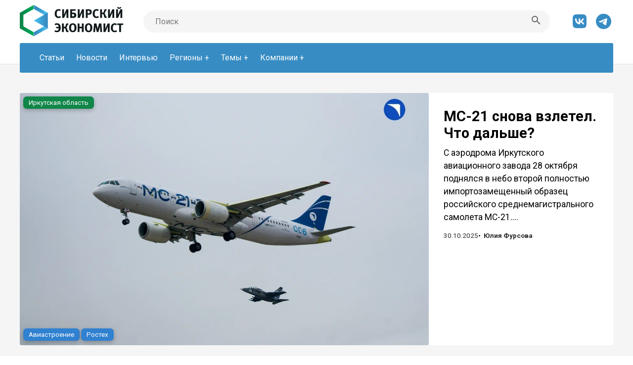

--- FILE ---
content_type: text/html; charset=UTF-8
request_url: https://sibmix.com/?paged=2&m=202202
body_size: 18946
content:





<!DOCTYPE html>
<html lang="ru">

<head>

  <meta charset="UTF-8">
  <meta name="viewport" content="width=device-width, initial-scale=1.0, maximum-scale=1" />
  <title>Сибирский экономист.</title>
  <meta name="description" content="Sibmix - информационный портал, посвященный экономике, науке, образованию и туризму в Сибири. Новости, статьи, интервью и аналитика." />
  <meta name="keywords" content="Сибирь, новости, экономика, наука, культура, образование, туризм, события, статьи, интервью, аналитика" />
  <meta name="author" content="Sibmix Team">
  <meta name="robots" content="all" />

  
  <link rel="preconnect" href="https://fonts.googleapis.com">
  <link rel="preconnect" href="https://fonts.gstatic.com" crossorigin>
  <link href="https://fonts.googleapis.com/css2?family=Roboto:ital,wght@0,300;0,400;0,700;1,400&family=Ubuntu:wght@300;400;500&display=swap" rel="stylesheet">

  <link rel="stylesheet" href="/assets/css/normalize.css?11">
  <link rel="stylesheet" href="/assets/css/style.css?11">
  <link rel="stylesheet" href="/assets/css/all.css?11">

  <link rel="apple-touch-icon" sizes="180x180" href="/assets/favicon/apple-touch-icon.png">
  <link rel="icon" type="/image/png" sizes="32x32" href="/assets/favicon/favicon-32x32.png">
  <link rel="icon" type="/image/png" sizes="16x16" href="/assets/favicon/favicon-16x16.png">
  <link rel="manifest" href="/assets/favicon/site.webmanifest">
  <link rel="mask-icon" href="/assets/favicon/safari-pinned-tab.svg" color="#5bbad5">
  <meta name="msapplication-TileColor" content="#26292d">
  <meta name="theme-color" content="#ffffff">
  


        <meta property="og:locale" content="ru_RU" />
        <meta property="og:url" content="https://sibmix.com/?paged=2&m=202202" />
	<meta property="og:type" content="article" />
	<meta property="og:site_name" content="Сибирский экономист." />
	<meta property="og:title" content="Сибирский экономист." />
	<meta property="og:description" content="Sibmix - информационный портал, посвященный экономике, науке, образованию и туризму в Сибири. Новости, статьи, интервью и аналитика." />
	<meta property="og:image" content="https://sibmix.com/assets/img/LogoTB.png" />
	<meta property="og:image:width" content="800" />
	<meta property="og:image:height" content="360" />
	<meta property="og:image:type" content="image/jpeg" />
        <meta name="twitter:card" content="summary_large_image" />
        <link rel="image_src" href="https://sibmix.com/assets/img/LogoTB.png">

</head>

<body>
  <header id="header" class="header">
  

<div class="all-content"><div class="wrapper">
<div class="topnav" id="myTopnav">
  <div class="hmbmenu">
    <a href="javascript:void(0);" class="icon" onclick="myFunction()">
      <i class="fa-regular fa-xmark fa-fw"></i>
      <i class="fa-regular fa-bars fa-fw"></i>
    </a>
  </div>
  <div class="logo">
    <a href="/"><img src="assets/img/LogoSite2.png"></a>
  </div>  
  <div class="searchBar">
  <form name="sibmix_find" method="post" enctype="multipart/form-data" action="?ev=find">
    <input class="searchQueryInput" type="text" name="searchqq" placeholder="Поиск" value="">
    <button class="searchQuerySubmit" type="submit">
      <svg style="width:24px;height:24px" viewBox="0 0 24 24"><path fill="#666666" d="M9.5,3A6.5,6.5 0 0,1 16,9.5C16,11.11 15.41,12.59 14.44,13.73L14.71,14H15.5L20.5,19L19,20.5L14,15.5V14.71L13.73,14.44C12.59,15.41 11.11,16 9.5,16A6.5,6.5 0 0,1 3,9.5A6.5,6.5 0 0,1 9.5,3M9.5,5C7,5 5,7 5,9.5C5,12 7,14 9.5,14C12,14 14,12 14,9.5C14,7 12,5 9.5,5Z" />
      </svg>
    </button>
    </form>    
  </div>
  <div class="social">
    <a href="https://vk.com/sibeconomist"><i class="fa-brands fa-vk fa-fw"></i></a>
    <a href="https://t.me/+kUxUcvGwvQthOWEy"><i class="fa-brands fa-telegram fa-fw"></i></a>
    </div>
  <nav>
    <ul>
    <li><a href="?ev=stat">Статьи</a></li>
    <li><a href="?ev=news">Новости</a></li>
    <li><a href="?ev=topinter">Интервью</a></li>
        <li  class="button-dropdown"><a href="javascript:void(0)"  class="dropdown-toggle">Регионы</a>
        <!-- First Tier Drop Down -->
        <ul  class="dropdown-menu">
        
    <li><a href="?itgr=267">Алтайский край</a></li>
    <li><a href="?itgr=33">Амурская область</a></li>
    <li><a href="?itgr=103">Арктика</a></li>
    <li><a href="?itgr=142">Дальний Восток</a></li>
    <li><a href="?itgr=34">Еврейская АО</a></li>
    <li><a href="?itgr=31">Забайкальский край</a></li>
    <li><a href="?itgr=2">Иркутская область</a></li>
    <li><a href="?itgr=35">Камчатский край</a></li>
    <li><a href="?itgr=27">Кемеровская область</a></li>
    <li><a href="?itgr=98">Китай</a></li>
    <li><a href="?itgr=102">Корея</a></li>
    <li><a href="?itgr=4">Красноярский край</a></li>
    <li><a href="?itgr=19">Магаданская область</a></li>
    <li><a href="?itgr=22">Монголия</a></li>
    <li><a href="?itgr=24">Новосибирская область</a></li>
    <li><a href="?itgr=113">Омская область</a></li>
    <li><a href="?itgr=36">Приморский край</a></li>
    <li><a href="?itgr=26">Республика Алтай</a></li>
    <li><a href="?itgr=29">Республика Бурятия</a></li>
    <li><a href="?itgr=32">Республика Саха</a></li>
    <li><a href="?itgr=30">Республика Тыва</a></li>
    <li><a href="?itgr=18">Республика Хакасия</a></li>
    <li><a href="?itgr=119">Россия</a></li>
    <li><a href="?itgr=23">Сахалинская область</a></li>
    <li><a href="?itgr=1">Сибирь</a></li>
    <li><a href="?itgr=25">Томская область</a></li>
    <li><a href="?itgr=37">Хабаровский край</a></li>
    <li><a href="?itgr=38">Чукотский АО</a></li>
    <li><a href="?itgr=112">Япония</a></li>
        </ul>
        </li>
        <li  class="button-dropdown"><a href="javascript:void(0)"  class="dropdown-toggle">Темы</a>
        <!-- First Tier Drop Down -->
        <ul  class="dropdown-menu">
        
    <li><a href="?itgo=184">E-commerce</a></li>
    <li><a href="?itgo=152">Авиаперевозки</a></li>
    <li><a href="?itgo=247">Авиастроение</a></li>
    <li><a href="?itgo=107">Автопром</a></li>
    <li><a href="?itgo=104">Агропром</a></li>
    <li><a href="?itgo=94">Атомная энергетика</a></li>
    <li><a href="?itgo=172">Безопасность</a></li>
    <li><a href="?itgo=263">Биотех</a></li>
    <li><a href="?itgo=89">Бюджеты</a></li>
    <li><a href="?itgo=144">ВИЭ</a></li>
    <li><a href="?itgo=69">Ветроэнергетика</a></li>
    <li><a href="?itgo=219">Внешняя торговля</a></li>
    <li><a href="?itgo=196">Водный транспорт</a></li>
    <li><a href="?itgo=131">Водородное топливо</a></li>
    <li><a href="?itgo=155">Высокие технологии</a></li>
    <li><a href="?itgo=97">Газификация</a></li>
    <li><a href="?itgo=65">Газовая генерация</a></li>
    <li><a href="?itgo=20">Газовая промышленность</a></li>
    <li><a href="?itgo=148">Газомоторное топливо</a></li>
    <li><a href="?itgo=166">Геологоразведка</a></li>
    <li><a href="?itgo=43">Гидроэнергетика</a></li>
    <li><a href="?itgo=180">Грузоперевозки</a></li>
    <li><a href="?itgo=159">Драгметаллы</a></li>
    <li><a href="?itgo=178">ЖКХ</a></li>
    <li><a href="?itgo=139">Железные дороги</a></li>
    <li><a href="?itgo=164">Зелёная энергетика</a></li>
    <li><a href="?itgo=21">Золотодобыча</a></li>
    <li><a href="?itgo=10">ИТ</a></li>
    <li><a href="?itgo=189">Изобретения</a></li>
    <li><a href="?itgo=161">Инвестиции</a></li>
    <li><a href="?itgo=188">Инновации</a></li>
    <li><a href="?itgo=202">Инфраструктура</a></li>
    <li><a href="?itgo=204">Ископаемые</a></li>
    <li><a href="?itgo=239">Кадры</a></li>
    <li><a href="?itgo=229">Космос</a></li>
    <li><a href="?itgo=40">Лесопереработка</a></li>
    <li><a href="?itgo=39">Лесохимия</a></li>
    <li><a href="?itgo=177">Майнинг</a></li>
    <li><a href="?itgo=173">Макроэкономика</a></li>
    <li><a href="?itgo=262">Машиностроение</a></li>
    <li><a href="?itgo=275">Медицина</a></li>
    <li><a href="?itgo=6">Металлургия</a></li>
    <li><a href="?itgo=175">Мусоропереработка</a></li>
    <li><a href="?itgo=165">Налоги</a></li>
    <li><a href="?itgo=224">Наука и образование</a></li>
    <li><a href="?itgo=149">Недвижимость</a></li>
    <li><a href="?itgo=16">Нефтяная промышленность</a></li>
    <li><a href="?itgo=136">Ритейл</a></li>
    <li><a href="?itgo=223">Рыбхоз</a></li>
    <li><a href="?itgo=81">СПГ</a></li>
    <li><a href="?itgo=68">Солнечная генерация</a></li>
    <li><a href="?itgo=9">Строительство</a></li>
    <li><a href="?itgo=145">Судостроение</a></li>
    <li><a href="?itgo=195">Судоходство</a></li>
    <li><a href="?itgo=17">Топливо</a></li>
    <li><a href="?itgo=11">Транспорт</a></li>
    <li><a href="?itgo=13">Туризм</a></li>
    <li><a href="?itgo=108">УЧР/HRM</a></li>
    <li><a href="?itgo=42">Угледобыча</a></li>
    <li><a href="?itgo=95">Углехимия</a></li>
    <li><a href="?itgo=66">Угольная генерация</a></li>
    <li><a href="?itgo=183">Угольная промышленность</a></li>
    <li><a href="?itgo=276">Фармацевтика</a></li>
    <li><a href="?itgo=41">Финансы</a></li>
    <li><a href="?itgo=84">Фондовый рынок</a></li>
    <li><a href="?itgo=96">Химпром</a></li>
    <li><a href="?itgo=83">Ценные бумаги</a></li>
    <li><a href="?itgo=101">Экология</a></li>
    <li><a href="?itgo=162">Экономика</a></li>
    <li><a href="?itgo=187">Электрокары</a></li>
    <li><a href="?itgo=5">Энергетика</a></li>
        </ul>
        </li>
        <li  class="button-dropdown"><a href="javascript:void(0)"  class="dropdown-toggle">Компании</a>
        <!-- First Tier Drop Down -->
        <ul  class="dropdown-menu">
        
    <li><a href="?itgf=62">AEON</a></li>
    <li><a href="?itgf=168">CNOOC</a></li>
    <li><a href="?itgf=167">CNPC</a></li>
    <li><a href="?itgf=78">Polymetal</a></li>
    <li><a href="?itgf=56">Segezha group</a></li>
    <li><a href="?itgf=138">X5 Group</a></li>
    <li><a href="?itgf=182">А-Проперти</a></li>
    <li><a href="?itgf=198">Алроса</a></li>
    <li><a href="?itgf=55">ВГК</a></li>
    <li><a href="?itgf=92">ВЭБ</a></li>
    <li><a href="?itgf=118">Газпром</a></li>
    <li><a href="?itgf=126">Газпромбанк</a></li>
    <li><a href="?itgf=150">Газпромнефть</a></li>
    <li><a href="?itgf=154">Геопромайнинг</a></li>
    <li><a href="?itgf=124">ИНК</a></li>
    <li><a href="?itgf=64">Интер РАО</a></li>
    <li><a href="?itgf=160">Интергео</a></li>
    <li><a href="?itgf=80">Интеррос</a></li>
    <li><a href="?itgf=199">Коулстар</a></li>
    <li><a href="?itgf=117">Кузбассразрезуголь</a></li>
    <li><a href="?itgf=141">Лукойл</a></li>
    <li><a href="?itgf=76">Мечел</a></li>
    <li><a href="?itgf=58">Минпромторг</a></li>
    <li><a href="?itgf=110">Минсельхоз</a></li>
    <li><a href="?itgf=116">Минфин</a></li>
    <li><a href="?itgf=59">Минэкономразвития</a></li>
    <li><a href="?itgf=52">Минэнерго</a></li>
    <li><a href="?itgf=181">ННК-Ойл</a></li>
    <li><a href="?itgf=49">Новатэк</a></li>
    <li><a href="?itgf=46">Норникель</a></li>
    <li><a href="?itgf=127">Полиметалл</a></li>
    <li><a href="?itgf=51">Полюс</a></li>
    <li><a href="?itgf=146">Почта России</a></li>
    <li><a href="?itgf=88">РЖД</a></li>
    <li><a href="?itgf=91">Росатом</a></li>
    <li><a href="?itgf=82">Роснефть</a></li>
    <li><a href="?itgf=74">Росприроднадзор</a></li>
    <li><a href="?itgf=85">Россети</a></li>
    <li><a href="?itgf=163">Росстат</a></li>
    <li><a href="?itgf=73">Ростех</a></li>
    <li><a href="?itgf=75">Ростехнадзор</a></li>
    <li><a href="?itgf=111">Русагро</a></li>
    <li><a href="?itgf=44">Русал</a></li>
    <li><a href="?itgf=50">Русгидро</a></li>
    <li><a href="?itgf=48">Русская Платина</a></li>
    <li><a href="?itgf=232">СГК</a></li>
    <li><a href="?itgf=57">СУЭК</a></li>
    <li><a href="?itgf=77">Сбербанк</a></li>
    <li><a href="?itgf=134">Сибагро</a></li>
    <li><a href="?itgf=54">Сибантрацит</a></li>
    <li><a href="?itgf=106">Сибур</a></li>
    <li><a href="?itgf=248">Т2</a></li>
    <li><a href="?itgf=226">ТГУ</a></li>
    <li><a href="?itgf=227">ТУСУР</a></li>
    <li><a href="?itgf=114">Транснефть</a></li>
    <li><a href="?itgf=260">Удоканская медь</a></li>
    <li><a href="?itgf=249">ФАС</a></li>
    <li><a href="?itgf=277">Фармасинтез</a></li>
    <li><a href="?itgf=254">Фонд Мельниченко</a></li>
    <li><a href="?itgf=261">Эльга</a></li>
    <li><a href="?itgf=45">Эн+</a></li>
    <li><a href="?itgf=53">Южуралзолото</a></li>
        </ul>
        </li></ul>
  </nav>

</div>
</div></div>


  </header>


  <div class="body-box">
  <div class="all-content"><div class="wrapper">  

  
  <div class="set-articles">
  
    <div class="article">
    
        <div class="container-image" style="background-image:url(/wp-content/uploads/2025/10/IMG_1086.jpeg);">
           <a href="?doc=18670"><img src="/wp-content/uploads/2025/10/IMG_1086.jpeg"></a>
             <div class="tags">
        <div class="t-top-l">
          <a href="?itgr=2" class="tag-green">Иркутская область</a>
        </div>
        <div class="t-bot-l">
          <a href="?itgo=247" class="tag-blue">Авиастроение</a>
          <a href="?itgf=73" class="tag-blue">Ростех</a>          
        </div>    
      </div>      
           </div>  

    <div class="card">
      <div class="article-content">
        <h2><a href="?doc=18670">МС-21 снова взлетел. Что дальше?</a></h2>
        <p><a href="?doc=18670">С аэродрома Иркутского авиационного завода 28 октября поднялся в небо второй полностью импортозамещенный образец российского среднемагистрального самолета МС-21....</a></p>
      </div>  

      <div class="article-attr">
        <p class="time">30.10.2025</p>
        <p class="tot">Статья</p>
        <p class="author"><a href="?author=6" title="Все статьи автора">Юлия Фурсова</a></p>
      </div>

       <div class="tags">
        <div class="t-top-l">
          <a href="?itgr=2" class="tag-green">Иркутская область</a>
        </div>
        <div class="t-bot-l">
          <a href="?itgo=247" class="tag-blue">Авиастроение</a>
          <a href="?itgf=73" class="tag-blue">Ростех</a>          
        </div>    
      </div>

    </div>

   </div>
    
    
    <div class="article">
    
        <div class="container-image" style="background-image:url(/wp-content/uploads/2025/11/IMG-20200616-WA0022.jpg);">
           <a href="?doc=18717"><img src="/wp-content/uploads/2025/11/IMG-20200616-WA0022.jpg"></a>
             <div class="tags">
        <div class="t-top-l">
          <a href="?itgr=31" class="tag-green">Забайкальский край</a>
        </div>
        <div class="t-bot-l">
          <a href="?itgo=21" class="tag-blue">Золотодобыча</a><a href="?itgo=162" class="tag-blue">Экономика</a>
                    
        </div>    
      </div>      
           </div>  

    <div class="card">
      <div class="article-content">
        <h2><a href="?doc=18717">«Мангазея Майнинг» размораживает Тасеевское золото</a></h2>
        <p><a href="?doc=18717">Тасеевское золоторудное месторождение, долгие годы остававшееся без промышленной разработки, вновь привлекает внимание. После трёх десятилетий простоя здесь...</a></p>
      </div>  

      <div class="article-attr">
        <p class="time">03.11.2025</p>
        <p class="tot">Статья</p>
        <p class="author"><a href="?author=15" title="Все статьи автора">Артём Александров</a></p>
      </div>

       <div class="tags">
        <div class="t-top-l">
          <a href="?itgr=31" class="tag-green">Забайкальский край</a>
        </div>
        <div class="t-bot-l">
          <a href="?itgo=21" class="tag-blue">Золотодобыча</a><a href="?itgo=162" class="tag-blue">Экономика</a>
                    
        </div>    
      </div>

    </div>

   </div>
    
    
    <div class="article">
    
        <div class="container-image" style="background-image:url(/wp-content/uploads/2025/11/IMG_1141.jpeg);">
           <a href="?doc=18808"><img src="/wp-content/uploads/2025/11/IMG_1141.jpeg"></a>
             <div class="tags">
        <div class="t-top-l">
          <a href="?itgr=25" class="tag-green">Томская область</a>
        </div>
        <div class="t-bot-l">
          <a href="?itgo=224" class="tag-blue">Наука и образование</a>
                    
        </div>    
      </div>      
           </div>  

    <div class="card">
      <div class="article-content">
        <h2><a href="?doc=18808">Ученые ТГУ создали роботов для обследования зон радиации и ЧС</a></h2>
        <p><a href="?doc=18808">Ученые Томского государственного университета получили патент на робототехнический интеллектуальный комплекс для охраны и обследования территорий. Разработка...</a></p>
      </div>  

      <div class="article-attr">
        <p class="time">09.11.2025</p>
        <p class="tot">Статья</p>
        <p class="author"><a href="?author=6" title="Все статьи автора">Юлия Фурсова</a></p>
      </div>

       <div class="tags">
        <div class="t-top-l">
          <a href="?itgr=25" class="tag-green">Томская область</a>
        </div>
        <div class="t-bot-l">
          <a href="?itgo=224" class="tag-blue">Наука и образование</a>
                    
        </div>    
      </div>

    </div>

   </div>
    
    
    <div class="article">
    
        <div class="container-image" style="background-image:url(/wp-content/uploads/2023/06/nareta_ru.jpg);">
           <a href="?doc=18762"><img src="/wp-content/uploads/2023/06/nareta_ru.jpg"></a>
             <div class="tags">
        <div class="t-top-l">
          <a href="?itgr=18" class="tag-green">Республика Хакасия</a><a href="?itgr=25" class="tag-green">Томская область</a>
        </div>
        <div class="t-bot-l">
          <a href="?itgo=6" class="tag-blue">Металлургия</a><a href="?itgo=162" class="tag-blue">Экономика</a><a href="?itgo=224" class="tag-blue">Наука и образование</a>
                    
        </div>    
      </div>      
           </div>  

    <div class="card">
      <div class="article-content">
        <h2><a href="?doc=18762">Пока в Хакасии говорят, в Томске делают</a></h2>
        <p><a href="?doc=18762">Наш знакомый Александр Махяр, который недавно стал заместителем министра экономического развития Хакасии, отправился на рудник "Майский" ЗДК "Золотая звезда"....</a></p>
      </div>  

      <div class="article-attr">
        <p class="time">06.11.2025</p>
        <p class="tot">Статья</p>
        <p class="author"><a href="?author=4" title="Все статьи автора">Дмитрий Верхотуров</a></p>
      </div>

       <div class="tags">
        <div class="t-top-l">
          <a href="?itgr=18" class="tag-green">Республика Хакасия</a><a href="?itgr=25" class="tag-green">Томская область</a>
        </div>
        <div class="t-bot-l">
          <a href="?itgo=6" class="tag-blue">Металлургия</a><a href="?itgo=162" class="tag-blue">Экономика</a><a href="?itgo=224" class="tag-blue">Наука и образование</a>
                    
        </div>    
      </div>

    </div>

   </div>
    
    
    <div class="article">
    
        <div class="container-image" style="background-image:url(/wp-content/uploads/2025/10/Snimok-ekrana-2025_10_14-080942.jpg);">
           <a href="?doc=18539"><img src="/wp-content/uploads/2025/10/Snimok-ekrana-2025_10_14-080942.jpg"></a>
             <div class="tags">
        <div class="t-top-l">
          <a href="?itgr=33" class="tag-green">Амурская область</a>
        </div>
        <div class="t-bot-l">
          <a href="?itgo=162" class="tag-blue">Экономика</a><a href="?itgo=202" class="tag-blue">Инфраструктура</a>
                    
        </div>    
      </div>      
           </div>  

    <div class="card">
      <div class="article-content">
        <h2><a href="?doc=18539">«Кани-Курган» выходит на финишную прямую</a></h2>
        <p><a href="?doc=18539">На границе Амурской области с Китаем скоро откроется новый пограничный переход «Кани-Курган», который станет одним из крупнейших на Дальнем Востоке. Он должен...</a></p>
      </div>  

      <div class="article-attr">
        <p class="time">20.10.2025</p>
        <p class="tot">Статья</p>
        <p class="author"><a href="?author=15" title="Все статьи автора">Артём Александров</a></p>
      </div>

       <div class="tags">
        <div class="t-top-l">
          <a href="?itgr=33" class="tag-green">Амурская область</a>
        </div>
        <div class="t-bot-l">
          <a href="?itgo=162" class="tag-blue">Экономика</a><a href="?itgo=202" class="tag-blue">Инфраструктура</a>
                    
        </div>    
      </div>

    </div>

   </div>
    
    
    <div class="article">
    
        <div class="container-image" style="background-image:url(/wp-content/uploads/2025/10/правда.jpg);">
           <a href="?doc=18616"><img src="/wp-content/uploads/2025/10/правда.jpg"></a>
             <div class="tags">
        <div class="t-top-l">
          <a href="?itgr=119" class="tag-green">Россия</a>
        </div>
        <div class="t-bot-l">
          <a href="?itgo=223" class="tag-blue">Рыбхоз</a>
          <a href="?itgf=58" class="tag-blue">Минпромторг</a>          
        </div>    
      </div>      
           </div>  

    <div class="card">
      <div class="article-content">
        <h2><a href="?doc=18616">Сельдь как шуба: ФАС снова ищет секрет подорожания</a></h2>
        <p><a href="?doc=18616">Проверку обоснованности роста цен на сельдь в России снова ведет Федеральная антимонопольная служба (ФАС). Запросы направлены 37 рыбодобывающим компаниям с...</a></p>
      </div>  

      <div class="article-attr">
        <p class="time">27.10.2025</p>
        <p class="tot">Статья</p>
        <p class="author"><a href="?author=17" title="Все статьи автора">Игнат Казаков</a></p>
      </div>

       <div class="tags">
        <div class="t-top-l">
          <a href="?itgr=119" class="tag-green">Россия</a>
        </div>
        <div class="t-bot-l">
          <a href="?itgo=223" class="tag-blue">Рыбхоз</a>
          <a href="?itgf=58" class="tag-blue">Минпромторг</a>          
        </div>    
      </div>

    </div>

   </div>
    
    
    <div class="article">
    
        <div class="container-image" style="background-image:url(/wp-content/uploads/2025/10/IMG_1055.jpeg);">
           <a href="?doc=18607"><img src="/wp-content/uploads/2025/10/IMG_1055.jpeg"></a>
             <div class="tags">
        <div class="t-top-l">
          <a href="?itgr=24" class="tag-green">Новосибирская область</a>
        </div>
        <div class="t-bot-l">
          <a href="?itgo=5" class="tag-blue">Энергетика</a>
          <a href="?itgf=232" class="tag-blue">СГК</a>          
        </div>    
      </div>      
           </div>  

    <div class="card">
      <div class="article-content">
        <h2><a href="?doc=18607">Инвестиции в новосибирскую энергетику достигли 11,5 миллиарда рублей в 2025 году</a></h2>
        <p><a href="?doc=18607">Сибирская генерирующая компания направит 11,5 миллиарда рублей на модернизацию и ремонт новосибирских теплоэлектростанций в 2025 году. Из этой суммы 8,3 миллиарда...</a></p>
      </div>  

      <div class="article-attr">
        <p class="time">27.10.2025</p>
        <p class="tot">Статья</p>
        <p class="author"><a href="?author=6" title="Все статьи автора">Юлия Фурсова</a></p>
      </div>

       <div class="tags">
        <div class="t-top-l">
          <a href="?itgr=24" class="tag-green">Новосибирская область</a>
        </div>
        <div class="t-bot-l">
          <a href="?itgo=5" class="tag-blue">Энергетика</a>
          <a href="?itgf=232" class="tag-blue">СГК</a>          
        </div>    
      </div>

    </div>

   </div>
    
    
    <div class="article">
    
        <div class="container-image" style="background-image:url(/wp-content/uploads/2025/10/arktika-smp-ledokoly-1200x600-1.jpg);">
           <a href="?doc=18610"><img src="/wp-content/uploads/2025/10/arktika-smp-ledokoly-1200x600-1.jpg"></a>
             <div class="tags">
        <div class="t-top-l">
          <a href="?itgr=32" class="tag-green">Республика Саха</a><a href="?itgr=38" class="tag-green">Чукотский АО</a><a href="?itgr=103" class="tag-green">Арктика</a>
        </div>
        <div class="t-bot-l">
          <a href="?itgo=180" class="tag-blue">Грузоперевозки</a>
          <a href="?itgf=91" class="tag-blue">Росатом</a>          
        </div>    
      </div>      
           </div>  

    <div class="card">
      <div class="article-content">
        <h2><a href="?doc=18610">Стареющий флот угрожает Северному завозу</a></h2>
        <p><a href="?doc=18610">Северный завоз — это не просто доставка товаров в труднодоступные районы, а ежегодная операция государственного масштаба, от которой зависит жизнь миллионов...</a></p>
      </div>  

      <div class="article-attr">
        <p class="time">27.10.2025</p>
        <p class="tot">Статья</p>
        <p class="author"><a href="?author=15" title="Все статьи автора">Артём Александров</a></p>
      </div>

       <div class="tags">
        <div class="t-top-l">
          <a href="?itgr=32" class="tag-green">Республика Саха</a><a href="?itgr=38" class="tag-green">Чукотский АО</a><a href="?itgr=103" class="tag-green">Арктика</a>
        </div>
        <div class="t-bot-l">
          <a href="?itgo=180" class="tag-blue">Грузоперевозки</a>
          <a href="?itgf=91" class="tag-blue">Росатом</a>          
        </div>    
      </div>

    </div>

   </div>
    
    
    <div class="article">
    
        <div class="container-image" style="background-image:url(/wp-content/uploads/2025/10/IMG_1065.jpeg);">
           <a href="?doc=18629"><img src="/wp-content/uploads/2025/10/IMG_1065.jpeg"></a>
             <div class="tags">
        <div class="t-top-l">
          <a href="?itgr=24" class="tag-green">Новосибирская область</a>
        </div>
        <div class="t-bot-l">
          <a href="?itgo=5" class="tag-blue">Энергетика</a><a href="?itgo=224" class="tag-blue">Наука и образование</a>
                    
        </div>    
      </div>      
           </div>  

    <div class="card">
      <div class="article-content">
        <h2><a href="?doc=18629">Ученые НГТУ НЭТИ создали устройство для защиты энергооборудования от импульсов высокочастотных перенапряжений</a></h2>
        <p><a href="?doc=18629">Специалисты Новосибирского государственного технического университета НЭТИ разработали устройство защиты оборудования подстанций от импульсов...</a></p>
      </div>  

      <div class="article-attr">
        <p class="time">28.10.2025</p>
        <p class="tot">Статья</p>
        <p class="author"><a href="?author=6" title="Все статьи автора">Юлия Фурсова</a></p>
      </div>

       <div class="tags">
        <div class="t-top-l">
          <a href="?itgr=24" class="tag-green">Новосибирская область</a>
        </div>
        <div class="t-bot-l">
          <a href="?itgo=5" class="tag-blue">Энергетика</a><a href="?itgo=224" class="tag-blue">Наука и образование</a>
                    
        </div>    
      </div>

    </div>

   </div>
    
    
    <div class="article">
    
        <div class="container-image" style="background-image:url(/wp-content/uploads/2025/11/Феско.jpg);">
           <a href="?doc=18744"><img src="/wp-content/uploads/2025/11/Феско.jpg"></a>
             <div class="tags">
        <div class="t-top-l">
          <a href="?itgr=38" class="tag-green">Чукотский АО</a>
        </div>
        <div class="t-bot-l">
          <a href="?itgo=196" class="tag-blue">Водный транспорт</a>
                    
        </div>    
      </div>      
           </div>  

    <div class="card">
      <div class="article-content">
        <h2><a href="?doc=18744">Росморпорт помогает заледеневшей Чукотке только морально</a></h2>
        <p><a href="?doc=18744">Льды начинают мешать разгрузке судов северного завоза на Чукотке. Так, 30 октября в Анадырь пришел сухогруз «ФЕСКО Монерон» с 2300 тонн грузов, включая 168...</a></p>
      </div>  

      <div class="article-attr">
        <p class="time">05.11.2025</p>
        <p class="tot">Статья</p>
        <p class="author"><a href="?author=17" title="Все статьи автора">Игнат Казаков</a></p>
      </div>

       <div class="tags">
        <div class="t-top-l">
          <a href="?itgr=38" class="tag-green">Чукотский АО</a>
        </div>
        <div class="t-bot-l">
          <a href="?itgo=196" class="tag-blue">Водный транспорт</a>
                    
        </div>    
      </div>

    </div>

   </div>
    
    
    <div class="article">
    
        <div class="container-image" style="background-image:url(/wp-content/uploads/2025/10/сбокеу.jpg);">
           <a href="?doc=18593"><img src="/wp-content/uploads/2025/10/сбокеу.jpg"></a>
             <div class="tags">
        <div class="t-top-l">
          <a href="?itgr=37" class="tag-green">Хабаровский край</a>
        </div>
        <div class="t-bot-l">
          <a href="?itgo=11" class="tag-blue">Транспорт</a><a href="?itgo=202" class="tag-blue">Инфраструктура</a>
                    
        </div>    
      </div>      
           </div>  

    <div class="card">
      <div class="article-content">
        <h2><a href="?doc=18593">«Дальтрансуголь» дает из страны угля</a></h2>
        <p><a href="?doc=18593">За девять месяцев 2025 года «Дальтрансуголь» – построенный в 2008-м с нуля один из крупнейших угольных терминалов России и ключевое звено Восточного полигона –...</a></p>
      </div>  

      <div class="article-attr">
        <p class="time">24.10.2025</p>
        <p class="tot">Статья</p>
        <p class="author"><a href="?author=17" title="Все статьи автора">Игнат Казаков</a></p>
      </div>

       <div class="tags">
        <div class="t-top-l">
          <a href="?itgr=37" class="tag-green">Хабаровский край</a>
        </div>
        <div class="t-bot-l">
          <a href="?itgo=11" class="tag-blue">Транспорт</a><a href="?itgo=202" class="tag-blue">Инфраструктура</a>
                    
        </div>    
      </div>

    </div>

   </div>
    
    
    <div class="article">
    
        <div class="container-image" style="background-image:url(/wp-content/uploads/2025/10/IMG_9696.jpeg);">
           <a href="?doc=18637"><img src="/wp-content/uploads/2025/10/IMG_9696.jpeg"></a>
             <div class="tags">
        <div class="t-top-l">
          <a href="?itgr=32" class="tag-green">Республика Саха</a>
        </div>
        <div class="t-bot-l">
          <a href="?itgo=21" class="tag-blue">Золотодобыча</a>
                    
        </div>    
      </div>      
           </div>  

    <div class="card">
      <div class="article-content">
        <h2><a href="?doc=18637">«Янзолото» вложит более ₽575 миллионов в якутское золото</a></h2>
        <p><a href="?doc=18637">Компания «Янзолото», входящая в Группу «РИК», получила статус резидента Арктической зоны Российской Федерации (АЗРФ) для освоения месторождения россыпного...</a></p>
      </div>  

      <div class="article-attr">
        <p class="time">29.10.2025</p>
        <p class="tot">Статья</p>
        <p class="author"><a href="?author=9" title="Все статьи автора">Анна Сухова</a></p>
      </div>

       <div class="tags">
        <div class="t-top-l">
          <a href="?itgr=32" class="tag-green">Республика Саха</a>
        </div>
        <div class="t-bot-l">
          <a href="?itgo=21" class="tag-blue">Золотодобыча</a>
                    
        </div>    
      </div>

    </div>

   </div>
    
    
    <div class="article">
    
        <div class="container-image" style="background-image:url(/wp-content/uploads/2025/11/IMG_9768-1.jpeg);">
           <a href="?doc=18755"><img src="/wp-content/uploads/2025/11/IMG_9768-1.jpeg"></a>
             <div class="tags">
        <div class="t-top-l">
          <a href="?itgr=142" class="tag-green">Дальний Восток</a>
        </div>
        <div class="t-bot-l">
          <a href="?itgo=11" class="tag-blue">Транспорт</a><a href="?itgo=188" class="tag-blue">Инновации</a>
                    
        </div>    
      </div>      
           </div>  

    <div class="card">
      <div class="article-content">
        <h2><a href="?doc=18755">Беспилотный Дальний Восток</a></h2>
        <p><a href="?doc=18755">На Дальнем Востоке начинается эра беспилотных систем. И это не инновация ради галочки, а новая реальность, которая развивается семимильными шагами уже сейчас.
В...</a></p>
      </div>  

      <div class="article-attr">
        <p class="time">05.11.2025</p>
        <p class="tot">Статья</p>
        <p class="author"><a href="?author=9" title="Все статьи автора">Анна Сухова</a></p>
      </div>

       <div class="tags">
        <div class="t-top-l">
          <a href="?itgr=142" class="tag-green">Дальний Восток</a>
        </div>
        <div class="t-bot-l">
          <a href="?itgo=11" class="tag-blue">Транспорт</a><a href="?itgo=188" class="tag-blue">Инновации</a>
                    
        </div>    
      </div>

    </div>

   </div>
    
    
  </div>
  <div class="footer-with-link"><a href="?ev=stat">Все статьи</a></div>
  <h1>Топ статей</h1>
  <div class="set-two">
  
    <div class="article">
    
        <div class="container-image" style="background-image:url(/wp-content/uploads/2025/11/sr-108654-e1762429778224-1200x600-1.jpg);">
           <a href="?doc=18801"><img src="/wp-content/uploads/2025/11/sr-108654-e1762429778224-1200x600-1.jpg"></a>
             <div class="tags">
        <div class="t-top-l">
          <a href="?itgr=32" class="tag-green">Республика Саха</a>
        </div>
        <div class="t-bot-l">
          <a href="?itgo=94" class="tag-blue">Атомная энергетика</a>
          <a href="?itgf=91" class="tag-blue">Росатом</a>          
        </div>    
      </div>      
           </div>  

    <div class="card">
      <div class="article-content">
        <h2><a href="?doc=18801">«Росатом» возрождает урановую добычу в Якутии</a></h2>
        <p><a href="?doc=18801">В Якутии снова заговорили о проекте, который ещё десять лет назад казался отдалённой перспективой. Эльконский горно-металлургический комбинат (ЭГМК), входящий в...</a></p>
      </div>  

      <div class="article-attr">
        <p class="time">08.11.2025</p>
        <p class="tot">Статья</p>
        <p class="author"><a href="?author=15" title="Все статьи автора">Артём Александров</a></p>
      </div>

       <div class="tags">
        <div class="t-top-l">
          <a href="?itgr=32" class="tag-green">Республика Саха</a>
        </div>
        <div class="t-bot-l">
          <a href="?itgo=94" class="tag-blue">Атомная энергетика</a>
          <a href="?itgf=91" class="tag-blue">Росатом</a>          
        </div>    
      </div>

    </div>

   </div>
    
    
    <div class="article">
    
        <div class="container-image" style="background-image:url(/wp-content/uploads/2025/10/IMG_9696.jpeg);">
           <a href="?doc=18637"><img src="/wp-content/uploads/2025/10/IMG_9696.jpeg"></a>
             <div class="tags">
        <div class="t-top-l">
          <a href="?itgr=32" class="tag-green">Республика Саха</a>
        </div>
        <div class="t-bot-l">
          <a href="?itgo=21" class="tag-blue">Золотодобыча</a>
                    
        </div>    
      </div>      
           </div>  

    <div class="card">
      <div class="article-content">
        <h2><a href="?doc=18637">«Янзолото» вложит более ₽575 миллионов в якутское золото</a></h2>
        <p><a href="?doc=18637">Компания «Янзолото», входящая в Группу «РИК», получила статус резидента Арктической зоны Российской Федерации (АЗРФ) для освоения месторождения россыпного...</a></p>
      </div>  

      <div class="article-attr">
        <p class="time">29.10.2025</p>
        <p class="tot">Статья</p>
        <p class="author"><a href="?author=9" title="Все статьи автора">Анна Сухова</a></p>
      </div>

       <div class="tags">
        <div class="t-top-l">
          <a href="?itgr=32" class="tag-green">Республика Саха</a>
        </div>
        <div class="t-bot-l">
          <a href="?itgo=21" class="tag-blue">Золотодобыча</a>
                    
        </div>    
      </div>

    </div>

   </div>
    
    
    <div class="article">
    
        <div class="container-image" style="background-image:url(/wp-content/uploads/2025/10/овцы.jpg);">
           <a href="?doc=18688"><img src="/wp-content/uploads/2025/10/овцы.jpg"></a>
             <div class="tags">
        <div class="t-top-l">
          <a href="?itgr=29" class="tag-green">Республика Бурятия</a><a href="?itgr=119" class="tag-green">Россия</a>
        </div>
        <div class="t-bot-l">
          <a href="?itgo=104" class="tag-blue">Агропром</a>
          <a href="?itgf=134" class="tag-blue">Сибагро</a>          
        </div>    
      </div>      
           </div>  

    <div class="card">
      <div class="article-content">
        <h2><a href="?doc=18688">Бурятия: вернемся к нашим баранам</a></h2>
        <p><a href="?doc=18688">Тема развития овцеводства стала одной из тем недавнего визита в Бурятию министра сельского хозяйства России Оксаны Лут. В республике сейчас сосредоточена почти...</a></p>
      </div>  

      <div class="article-attr">
        <p class="time">31.10.2025</p>
        <p class="tot">Статья</p>
        <p class="author"><a href="?author=17" title="Все статьи автора">Игнат Казаков</a></p>
      </div>

       <div class="tags">
        <div class="t-top-l">
          <a href="?itgr=29" class="tag-green">Республика Бурятия</a><a href="?itgr=119" class="tag-green">Россия</a>
        </div>
        <div class="t-bot-l">
          <a href="?itgo=104" class="tag-blue">Агропром</a>
          <a href="?itgf=134" class="tag-blue">Сибагро</a>          
        </div>    
      </div>

    </div>

   </div>
    
    
    <div class="article">
    
        <div class="container-image" style="background-image:url(/wp-content/uploads/2025/10/different-colours-gas-station-pumps.jpg);">
           <a href="?doc=18678"><img src="/wp-content/uploads/2025/10/different-colours-gas-station-pumps.jpg"></a>
             <div class="tags">
        <div class="t-top-l">
          <a href="?itgr=22" class="tag-green">Монголия</a><a href="?itgr=98" class="tag-green">Китай</a><a href="?itgr=119" class="tag-green">Россия</a>
        </div>
        <div class="t-bot-l">
          <a href="?itgo=17" class="tag-blue">Топливо</a>
                    
        </div>    
      </div>      
           </div>  

    <div class="card">
      <div class="article-content">
        <h2><a href="?doc=18678">Топливный кризис в Монголии: беспочвенная паника или реальность</a></h2>
        <p><a href="?doc=18678">Октябрь заставил монгольских автолюбителей выстраиваться в очереди на АЗС. Цены на бензин растут, а власти продолжают успокаивать граждан. Министерство...</a></p>
      </div>  

      <div class="article-attr">
        <p class="time">31.10.2025</p>
        <p class="tot">Статья</p>
        <p class="author"><a href="?author=15" title="Все статьи автора">Артём Александров</a></p>
      </div>

       <div class="tags">
        <div class="t-top-l">
          <a href="?itgr=22" class="tag-green">Монголия</a><a href="?itgr=98" class="tag-green">Китай</a><a href="?itgr=119" class="tag-green">Россия</a>
        </div>
        <div class="t-bot-l">
          <a href="?itgo=17" class="tag-blue">Топливо</a>
                    
        </div>    
      </div>

    </div>

   </div>
    
    
    <div class="article">
    
        <div class="container-image" style="background-image:url(/wp-content/uploads/2025/11/IMG_20251101_134052.jpg);">
           <a href="?doc=18708"><img src="/wp-content/uploads/2025/11/IMG_20251101_134052.jpg"></a>
             <div class="tags">
        <div class="t-top-l">
          <a href="?itgr=119" class="tag-green">Россия</a>
        </div>
        <div class="t-bot-l">
          <a href="?itgo=162" class="tag-blue">Экономика</a>
                    
        </div>    
      </div>      
           </div>  

    <div class="card">
      <div class="article-content">
        <h2><a href="?doc=18708">Санкции ЕС против Свободного порта Владивосток: много шума мало смысла</a></h2>
        <p><a href="?doc=18708">Европа решила нанести мощный удар по России. 23 октября вступил в силу новый, уже 19-й пакет санкций, и на этот раз ограничения коснулись не только отдельных компаний,...</a></p>
      </div>  

      <div class="article-attr">
        <p class="time">01.11.2025</p>
        <p class="tot">Статья</p>
        <p class="author"><a href="?author=15" title="Все статьи автора">Артём Александров</a></p>
      </div>

       <div class="tags">
        <div class="t-top-l">
          <a href="?itgr=119" class="tag-green">Россия</a>
        </div>
        <div class="t-bot-l">
          <a href="?itgo=162" class="tag-blue">Экономика</a>
                    
        </div>    
      </div>

    </div>

   </div>
    
    
    <div class="article">
    
        <div class="container-image" style="background-image:url(/wp-content/uploads/2025/11/IMG_1141.jpeg);">
           <a href="?doc=18808"><img src="/wp-content/uploads/2025/11/IMG_1141.jpeg"></a>
             <div class="tags">
        <div class="t-top-l">
          <a href="?itgr=25" class="tag-green">Томская область</a>
        </div>
        <div class="t-bot-l">
          <a href="?itgo=224" class="tag-blue">Наука и образование</a>
                    
        </div>    
      </div>      
           </div>  

    <div class="card">
      <div class="article-content">
        <h2><a href="?doc=18808">Ученые ТГУ создали роботов для обследования зон радиации и ЧС</a></h2>
        <p><a href="?doc=18808">Ученые Томского государственного университета получили патент на робототехнический интеллектуальный комплекс для охраны и обследования территорий. Разработка...</a></p>
      </div>  

      <div class="article-attr">
        <p class="time">09.11.2025</p>
        <p class="tot">Статья</p>
        <p class="author"><a href="?author=6" title="Все статьи автора">Юлия Фурсова</a></p>
      </div>

       <div class="tags">
        <div class="t-top-l">
          <a href="?itgr=25" class="tag-green">Томская область</a>
        </div>
        <div class="t-bot-l">
          <a href="?itgo=224" class="tag-blue">Наука и образование</a>
                    
        </div>    
      </div>

    </div>

   </div>
    
    
    <div class="article">
    
        <div class="container-image" style="background-image:url(/wp-content/uploads/2025/11/IMG_1114.jpeg);">
           <a href="?doc=18739"><img src="/wp-content/uploads/2025/11/IMG_1114.jpeg"></a>
             <div class="tags">
        <div class="t-top-l">
          <a href="?itgr=142" class="tag-green">Дальний Восток</a>
        </div>
        <div class="t-bot-l">
          <a href="?itgo=101" class="tag-blue">Экология</a><a href="?itgo=224" class="tag-blue">Наука и образование</a>
                    
        </div>    
      </div>      
           </div>  

    <div class="card">
      <div class="article-content">
        <h2><a href="?doc=18739">Студентка ДВФУ создала сорбенты для очистки жидких радиоактивных отходов</a></h2>
        <p><a href="?doc=18739">Проект решает одну из ключевых проблем атомной отрасли — обезвреживание долгоживущего радионуклида цезия-137.
Студентка Института наукоемких технологий и...</a></p>
      </div>  

      <div class="article-attr">
        <p class="time">04.11.2025</p>
        <p class="tot">Статья</p>
        <p class="author"><a href="?author=6" title="Все статьи автора">Юлия Фурсова</a></p>
      </div>

       <div class="tags">
        <div class="t-top-l">
          <a href="?itgr=142" class="tag-green">Дальний Восток</a>
        </div>
        <div class="t-bot-l">
          <a href="?itgo=101" class="tag-blue">Экология</a><a href="?itgo=224" class="tag-blue">Наука и образование</a>
                    
        </div>    
      </div>

    </div>

   </div>
    
    
    <div class="article">
    
        <div class="container-image" style="background-image:url(/wp-content/uploads/2025/11/IMG_1128.jpeg);">
           <a href="?doc=18765"><img src="/wp-content/uploads/2025/11/IMG_1128.jpeg"></a>
             <div class="tags">
        <div class="t-top-l">
          <a href="?itgr=4" class="tag-green">Красноярский край</a>
        </div>
        <div class="t-bot-l">
          <a href="?itgo=95" class="tag-blue">Углехимия</a>
          <a href="?itgf=57" class="tag-blue">СУЭК</a>          
        </div>    
      </div>      
           </div>  

    <div class="card">
      <div class="article-content">
        <h2><a href="?doc=18765">СУЭК-Красноярск расширяет производство угольных сорбентов на Берёзовском разрезе</a></h2>
        <p><a href="?doc=18765">На Берёзовском разрезе компании «СУЭК-Красноярск» продолжается строительство комплекса по производству угольного сорбента повышенной крупности с улучшенными...</a></p>
      </div>  

      <div class="article-attr">
        <p class="time">06.11.2025</p>
        <p class="tot">Статья</p>
        <p class="author"><a href="?author=6" title="Все статьи автора">Юлия Фурсова</a></p>
      </div>

       <div class="tags">
        <div class="t-top-l">
          <a href="?itgr=4" class="tag-green">Красноярский край</a>
        </div>
        <div class="t-bot-l">
          <a href="?itgo=95" class="tag-blue">Углехимия</a>
          <a href="?itgf=57" class="tag-blue">СУЭК</a>          
        </div>    
      </div>

    </div>

   </div>
    
    
    <div class="article">
    
        <div class="container-image" style="background-image:url(/wp-content/uploads/2025/10/IMG_1086.jpeg);">
           <a href="?doc=18670"><img src="/wp-content/uploads/2025/10/IMG_1086.jpeg"></a>
             <div class="tags">
        <div class="t-top-l">
          <a href="?itgr=2" class="tag-green">Иркутская область</a>
        </div>
        <div class="t-bot-l">
          <a href="?itgo=247" class="tag-blue">Авиастроение</a>
          <a href="?itgf=73" class="tag-blue">Ростех</a>          
        </div>    
      </div>      
           </div>  

    <div class="card">
      <div class="article-content">
        <h2><a href="?doc=18670">МС-21 снова взлетел. Что дальше?</a></h2>
        <p><a href="?doc=18670">С аэродрома Иркутского авиационного завода 28 октября поднялся в небо второй полностью импортозамещенный образец российского среднемагистрального самолета МС-21....</a></p>
      </div>  

      <div class="article-attr">
        <p class="time">30.10.2025</p>
        <p class="tot">Статья</p>
        <p class="author"><a href="?author=6" title="Все статьи автора">Юлия Фурсова</a></p>
      </div>

       <div class="tags">
        <div class="t-top-l">
          <a href="?itgr=2" class="tag-green">Иркутская область</a>
        </div>
        <div class="t-bot-l">
          <a href="?itgo=247" class="tag-blue">Авиастроение</a>
          <a href="?itgf=73" class="tag-blue">Ростех</a>          
        </div>    
      </div>

    </div>

   </div>
    
    
    <div class="article">
    
        <div class="container-image" style="background-image:url(/wp-content/uploads/2025/11/Феско.jpg);">
           <a href="?doc=18744"><img src="/wp-content/uploads/2025/11/Феско.jpg"></a>
             <div class="tags">
        <div class="t-top-l">
          <a href="?itgr=38" class="tag-green">Чукотский АО</a>
        </div>
        <div class="t-bot-l">
          <a href="?itgo=196" class="tag-blue">Водный транспорт</a>
                    
        </div>    
      </div>      
           </div>  

    <div class="card">
      <div class="article-content">
        <h2><a href="?doc=18744">Росморпорт помогает заледеневшей Чукотке только морально</a></h2>
        <p><a href="?doc=18744">Льды начинают мешать разгрузке судов северного завоза на Чукотке. Так, 30 октября в Анадырь пришел сухогруз «ФЕСКО Монерон» с 2300 тонн грузов, включая 168...</a></p>
      </div>  

      <div class="article-attr">
        <p class="time">05.11.2025</p>
        <p class="tot">Статья</p>
        <p class="author"><a href="?author=17" title="Все статьи автора">Игнат Казаков</a></p>
      </div>

       <div class="tags">
        <div class="t-top-l">
          <a href="?itgr=38" class="tag-green">Чукотский АО</a>
        </div>
        <div class="t-bot-l">
          <a href="?itgo=196" class="tag-blue">Водный транспорт</a>
                    
        </div>    
      </div>

    </div>

   </div>
    
    
    <div class="article">
    
        <div class="container-image" style="background-image:url(/wp-content/uploads/2025/10/кам.jpg);">
           <a href="?doc=18642"><img src="/wp-content/uploads/2025/10/кам.jpg"></a>
             <div class="tags">
        <div class="t-top-l">
          <a href="?itgr=1" class="tag-green">Сибирь</a><a href="?itgr=119" class="tag-green">Россия</a>
        </div>
        <div class="t-bot-l">
          <a href="?itgo=155" class="tag-blue">Высокие технологии</a>
                    
        </div>    
      </div>      
           </div>  

    <div class="card">
      <div class="article-content">
        <h2><a href="?doc=18642">Шойгу призвал отправить в нокаут редкоземельного Тайсона</a></h2>
        <p><a href="?doc=18642">Независимую от Китая отрасль по освоению редкоземельных металлов в Сибири предложил в колонке «Известий» секретарь Совбеза РФ Сергей Шойгу.
«В современных...</a></p>
      </div>  

      <div class="article-attr">
        <p class="time">29.10.2025</p>
        <p class="tot">Статья</p>
        <p class="author"><a href="?author=17" title="Все статьи автора">Игнат Казаков</a></p>
      </div>

       <div class="tags">
        <div class="t-top-l">
          <a href="?itgr=1" class="tag-green">Сибирь</a><a href="?itgr=119" class="tag-green">Россия</a>
        </div>
        <div class="t-bot-l">
          <a href="?itgo=155" class="tag-blue">Высокие технологии</a>
                    
        </div>    
      </div>

    </div>

   </div>
    
    
    <div class="article">
    
        <div class="container-image" style="background-image:url(/wp-content/uploads/2025/11/bl6n6ae4hgd5a0clyunprar4nl4am272.jpg);">
           <a href="?doc=18772"><img src="/wp-content/uploads/2025/11/bl6n6ae4hgd5a0clyunprar4nl4am272.jpg"></a>
             <div class="tags">
        <div class="t-top-l">
          <a href="?itgr=22" class="tag-green">Монголия</a><a href="?itgr=98" class="tag-green">Китай</a><a href="?itgr=119" class="tag-green">Россия</a>
        </div>
        <div class="t-bot-l">
          <a href="?itgo=139" class="tag-blue">Железные дороги</a><a href="?itgo=162" class="tag-blue">Экономика</a><a href="?itgo=180" class="tag-blue">Грузоперевозки</a>
                    
        </div>    
      </div>      
           </div>  

    <div class="card">
      <div class="article-content">
        <h2><a href="?doc=18772">Россия и Монголия обновляют транспортные коридоры с прицелом на Китай</a></h2>
        <p><a href="?doc=18772">В Улан-Баторе снова обсуждают дороги, но речь не о ямах и мостах, а о путях, которые формируют международные маршруты. Россия и Монголия утвердили новый этап...</a></p>
      </div>  

      <div class="article-attr">
        <p class="time">07.11.2025</p>
        <p class="tot">Статья</p>
        <p class="author"><a href="?author=15" title="Все статьи автора">Артём Александров</a></p>
      </div>

       <div class="tags">
        <div class="t-top-l">
          <a href="?itgr=22" class="tag-green">Монголия</a><a href="?itgr=98" class="tag-green">Китай</a><a href="?itgr=119" class="tag-green">Россия</a>
        </div>
        <div class="t-bot-l">
          <a href="?itgo=139" class="tag-blue">Железные дороги</a><a href="?itgo=162" class="tag-blue">Экономика</a><a href="?itgo=180" class="tag-blue">Грузоперевозки</a>
                    
        </div>    
      </div>

    </div>

   </div>
    
    
  </div>
  <div class="footer-with-link"><a href="?ev=topstatm">Топ статей за месяц</a></div>
  <h1>Лицом к лицу</h1>
  <div class="set-two">
  
    <div class="article">
    
        <div class="container-image" style="background-image:url(/wp-content/uploads/2025/01/IMG_20250127_155050-min.jpg);">
           <a href="?doc=14816"><img src="/wp-content/uploads/2025/01/IMG_20250127_155050-min.jpg"></a>
             <div class="tags">
        <div class="t-top-l">
          <a href="?itgr=1" class="tag-green">Сибирь</a><a href="?itgr=2" class="tag-green">Иркутская область</a>
        </div>
        <div class="t-bot-l">
          <a href="?itgo=108" class="tag-blue">УЧР/HRM</a>
                    
        </div>    
      </div>      
           </div>  

    <div class="card">
      <div class="article-content">
        <h2><a href="?doc=14816">HR как он есть. Попади в «Переплёт». Интервью с хозяйкой книжного магазина Инной Мироновой</a></h2>
        <p><a href="?doc=14816">В самом центре Иркутска на уютной улице Марата расположился гостеприимный независимый книжный магазин «Переплёт». Это место знакомо многим благодаря своему...</a></p>
      </div>  

      <div class="article-attr">
        <p class="time">30.01.2025</p>
        <p class="tot">Статья</p>
        <p class="author"><a href="?author=11" title="Все статьи автора">Юлия Таевская</a></p>
      </div>

       <div class="tags">
        <div class="t-top-l">
          <a href="?itgr=1" class="tag-green">Сибирь</a><a href="?itgr=2" class="tag-green">Иркутская область</a>
        </div>
        <div class="t-bot-l">
          <a href="?itgo=108" class="tag-blue">УЧР/HRM</a>
                    
        </div>    
      </div>

    </div>

   </div>
    
    
    <div class="article">
    
        <div class="container-image" style="background-image:url(/wp-content/uploads/2025/03/лидер.png);">
           <a href="?doc=15733"><img src="/wp-content/uploads/2025/03/лидер.png"></a>
             <div class="tags">
        <div class="t-top-l">
          <a href="?itgr=119" class="tag-green">Россия</a>
        </div>
        <div class="t-bot-l">
          <a href="?itgo=108" class="tag-blue">УЧР/HRM</a>
                    
        </div>    
      </div>      
           </div>  

    <div class="card">
      <div class="article-content">
        <h2><a href="?doc=15733">HR как он есть. Тёмный лидер из тёмной триады</a></h2>
        <p><a href="?doc=15733">Люди, стоящие во главе любой организации, управляющие крупными или не очень системами, всегда интересные, яркие личности. У каждого свой путь, у каждого своя...</a></p>
      </div>  

      <div class="article-attr">
        <p class="time">18.03.2025</p>
        <p class="tot">Статья</p>
        <p class="author"><a href="?author=11" title="Все статьи автора">Юлия Таевская</a></p>
      </div>

       <div class="tags">
        <div class="t-top-l">
          <a href="?itgr=119" class="tag-green">Россия</a>
        </div>
        <div class="t-bot-l">
          <a href="?itgo=108" class="tag-blue">УЧР/HRM</a>
                    
        </div>    
      </div>

    </div>

   </div>
    
    
    <div class="article">
    
        <div class="container-image" style="background-image:url(/wp-content/uploads/2025/02/стоп.jpg);">
           <a href="?doc=15251"><img src="/wp-content/uploads/2025/02/стоп.jpg"></a>
             <div class="tags">
        <div class="t-top-l">
          <a href="?itgr=119" class="tag-green">Россия</a>
        </div>
        <div class="t-bot-l">
          <a href="?itgo=108" class="tag-blue">УЧР/HRM</a>
                    
        </div>    
      </div>      
           </div>  

    <div class="card">
      <div class="article-content">
        <h2><a href="?doc=15251">HR как он есть. «Чёрный список» от Роструда</a></h2>
        <p><a href="?doc=15251">Роструд подумал, что слишком легко и непринужденно живёт бизнес, и решил вывести борьбу с «серыми» схемами на новый, более публичный уровень.  И с 1 января 2025 года...</a></p>
      </div>  

      <div class="article-attr">
        <p class="time">23.02.2025</p>
        <p class="tot">Статья</p>
        <p class="author"><a href="?author=11" title="Все статьи автора">Юлия Таевская</a></p>
      </div>

       <div class="tags">
        <div class="t-top-l">
          <a href="?itgr=119" class="tag-green">Россия</a>
        </div>
        <div class="t-bot-l">
          <a href="?itgo=108" class="tag-blue">УЧР/HRM</a>
                    
        </div>    
      </div>

    </div>

   </div>
    
    
    <div class="article">
    
        <div class="container-image" style="background-image:url(/wp-content/uploads/2025/02/photo_3_2025-02-25_20-59-06.jpg);">
           <a href="?doc=15308"><img src="/wp-content/uploads/2025/02/photo_3_2025-02-25_20-59-06.jpg"></a>
             <div class="tags">
        <div class="t-top-l">
          <a href="?itgr=2" class="tag-green">Иркутская область</a><a href="?itgr=37" class="tag-green">Хабаровский край</a>
        </div>
        <div class="t-bot-l">
          <a href="?itgo=108" class="tag-blue">УЧР/HRM</a>
                    
        </div>    
      </div>      
           </div>  

    <div class="card">
      <div class="article-content">
        <h2><a href="?doc=15308">«Время для открытия бизнеса благоприятное абсолютно всегда»: интервью с владельцем мастерской по заточке инструмента «Цех»</a></h2>
        <p><a href="?doc=15308">Как поживает бизнес в непростые экономические времена? «Сибирский экономист» решил пообщаться с малыми и средними предпринимателями, и обсудить все актуальные...</a></p>
      </div>  

      <div class="article-attr">
        <p class="time">25.02.2025</p>
        <p class="tot">Статья</p>
        <p class="author"><a href="?author=18" title="Все статьи автора">Дарья Балмашнова</a></p>
      </div>

       <div class="tags">
        <div class="t-top-l">
          <a href="?itgr=2" class="tag-green">Иркутская область</a><a href="?itgr=37" class="tag-green">Хабаровский край</a>
        </div>
        <div class="t-bot-l">
          <a href="?itgo=108" class="tag-blue">УЧР/HRM</a>
                    
        </div>    
      </div>

    </div>

   </div>
    
    
    <div class="article">
    
        <div class="container-image" style="background-image:url(/wp-content/uploads/2025/03/MUNKHA-2-1536x864-1.jpeg);">
           <a href="?doc=15885"><img src="/wp-content/uploads/2025/03/MUNKHA-2-1536x864-1.jpeg"></a>
             <div class="tags">
        <div class="t-top-l">
          <a href="?itgr=32" class="tag-green">Республика Саха</a><a href="?itgr=142" class="tag-green">Дальний Восток</a>
        </div>
        <div class="t-bot-l">
          
                    
        </div>    
      </div>      
           </div>  

    <div class="card">
      <div class="article-content">
        <h2><a href="?doc=15885">«Говорят, каждый якут — художник». Интервью c Анной Борисовой, директором по маркетингу студии анимации «Тундра»</a></h2>
        <p><a href="?doc=15885">Студия 3D-анимации «Тундра» уже три года завоевывает сердца зрителей по всему миру своими короткометражками. «Сибирский экономист» решил узнать, как небольшой...</a></p>
      </div>  

      <div class="article-attr">
        <p class="time">28.03.2025</p>
        <p class="tot">Статья</p>
        <p class="author"><a href="?author=6" title="Все статьи автора">Юлия Фурсова</a></p>
      </div>

       <div class="tags">
        <div class="t-top-l">
          <a href="?itgr=32" class="tag-green">Республика Саха</a><a href="?itgr=142" class="tag-green">Дальний Восток</a>
        </div>
        <div class="t-bot-l">
          
                    
        </div>    
      </div>

    </div>

   </div>
    
    
    <div class="article">
    
        <div class="container-image" style="background-image:url(/wp-content/uploads/2025/03/Мигранты-3.png);">
           <a href="?doc=15795"><img src="/wp-content/uploads/2025/03/Мигранты-3.png"></a>
             <div class="tags">
        <div class="t-top-l">
          <a href="?itgr=1" class="tag-green">Сибирь</a><a href="?itgr=2" class="tag-green">Иркутская область</a>
        </div>
        <div class="t-bot-l">
          <a href="?itgo=108" class="tag-blue">УЧР/HRM</a>
                    
        </div>    
      </div>      
           </div>  

    <div class="card">
      <div class="article-content">
        <h2><a href="?doc=15795">HR как он есть. Правда от Ольги Правдиной. Интервью с экспертом по работе с трудовыми мигрантами</a></h2>
        <p><a href="?doc=15795">Тема трудовых мигрантов – сложная и неоднозначная. В условиях дефицита кадров компании готовы активно работать с иностранцами, но это непросто и дорого. Об этом и...</a></p>
      </div>  

      <div class="article-attr">
        <p class="time">24.03.2025</p>
        <p class="tot">Статья</p>
        <p class="author"><a href="?author=11" title="Все статьи автора">Юлия Таевская</a></p>
      </div>

       <div class="tags">
        <div class="t-top-l">
          <a href="?itgr=1" class="tag-green">Сибирь</a><a href="?itgr=2" class="tag-green">Иркутская область</a>
        </div>
        <div class="t-bot-l">
          <a href="?itgo=108" class="tag-blue">УЧР/HRM</a>
                    
        </div>    
      </div>

    </div>

   </div>
    
    
  </div>
  <div class="footer-with-link"><a href="?ev=topinter">Все статьи "Лицом к лицу"</a></div>
  <h1>Выбор редакции</h1>
  <div class="set-two">
  
    <div class="article">
    
        <div class="container-image" style="background-image:url(/wp-content/uploads/2025/10/w45r9zrwdxg3dfgodrvvr9d47ruodx4y.jpeg);">
           <a href="?doc=18455"><img src="/wp-content/uploads/2025/10/w45r9zrwdxg3dfgodrvvr9d47ruodx4y.jpeg"></a>
             <div class="tags">
        <div class="t-top-l">
          <a href="?itgr=2" class="tag-green">Иркутская область</a>
        </div>
        <div class="t-bot-l">
          <a href="?itgo=21" class="tag-blue">Золотодобыча</a>
          <a href="?itgf=73" class="tag-blue">Ростех</a>          
        </div>    
      </div>      
           </div>  

    <div class="card">
      <div class="article-content">
        <h2><a href="?doc=18455">«Ростех» избавился от золотого актива в Приангарье</a></h2>
        <p><a href="?doc=18455">На золотой карте Приангарья стало на одну госкорпорацию меньше. «Ростех» окончательно вышел из проекта по добыче золота в Нижнеудинском районе, продав долю в...</a></p>
      </div>  

      <div class="article-attr">
        <p class="time">11.10.2025</p>
        <p class="tot">Статья</p>
        <p class="author"><a href="?author=15" title="Все статьи автора">Артём Александров</a></p>
      </div>

       <div class="tags">
        <div class="t-top-l">
          <a href="?itgr=2" class="tag-green">Иркутская область</a>
        </div>
        <div class="t-bot-l">
          <a href="?itgo=21" class="tag-blue">Золотодобыча</a>
          <a href="?itgf=73" class="tag-blue">Ростех</a>          
        </div>    
      </div>

    </div>

   </div>
    
    
    <div class="article">
    
        <div class="container-image" style="background-image:url(/wp-content/uploads/2022/08/Depositphotos_45212691_L.jpg);">
           <a href="?doc=18279"><img src="/wp-content/uploads/2022/08/Depositphotos_45212691_L.jpg"></a>
             <div class="tags">
        <div class="t-top-l">
          <a href="?itgr=1" class="tag-green">Сибирь</a><a href="?itgr=4" class="tag-green">Красноярский край</a><a href="?itgr=18" class="tag-green">Республика Хакасия</a><a href="?itgr=27" class="tag-green">Кемеровская область</a><a href="?itgr=30" class="tag-green">Республика Тыва</a>
        </div>
        <div class="t-bot-l">
          <a href="?itgo=5" class="tag-blue">Энергетика</a><a href="?itgo=101" class="tag-blue">Экология</a><a href="?itgo=162" class="tag-blue">Экономика</a>
                    
        </div>    
      </div>      
           </div>  

    <div class="card">
      <div class="article-content">
        <h2><a href="?doc=18279">Выгодно ли делать электроэнергию из мусора?</a></h2>
        <p><a href="?doc=18279">В России очередной раз идет обсуждение мусорного вопроса. Член Комитета Совета Федерации РФ по аграрно-продовольственной политике и природопользованию Ольга...</a></p>
      </div>  

      <div class="article-attr">
        <p class="time">30.09.2025</p>
        <p class="tot">Статья</p>
        <p class="author"><a href="?author=4" title="Все статьи автора">Дмитрий Верхотуров</a></p>
      </div>

       <div class="tags">
        <div class="t-top-l">
          <a href="?itgr=1" class="tag-green">Сибирь</a><a href="?itgr=4" class="tag-green">Красноярский край</a><a href="?itgr=18" class="tag-green">Республика Хакасия</a><a href="?itgr=27" class="tag-green">Кемеровская область</a><a href="?itgr=30" class="tag-green">Республика Тыва</a>
        </div>
        <div class="t-bot-l">
          <a href="?itgo=5" class="tag-blue">Энергетика</a><a href="?itgo=101" class="tag-blue">Экология</a><a href="?itgo=162" class="tag-blue">Экономика</a>
                    
        </div>    
      </div>

    </div>

   </div>
    
    
    <div class="article">
    
        <div class="container-image" style="background-image:url(http://sibmix.com/wp-content/uploads/2021/07/Крас-промзона.jpg);">
           <a href="?doc=18582"><img src="http://sibmix.com/wp-content/uploads/2021/07/Крас-промзона.jpg"></a>
             <div class="tags">
        <div class="t-top-l">
          <a href="?itgr=4" class="tag-green">Красноярский край</a>
        </div>
        <div class="t-bot-l">
          <a href="?itgo=5" class="tag-blue">Энергетика</a><a href="?itgo=66" class="tag-blue">Угольная генерация</a><a href="?itgo=161" class="tag-blue">Инвестиции</a><a href="?itgo=162" class="tag-blue">Экономика</a><a href="?itgo=202" class="tag-blue">Инфраструктура</a>
                    
        </div>    
      </div>      
           </div>  

    <div class="card">
      <div class="article-content">
        <h2><a href="?doc=18582">О неумении предлагать</a></h2>
        <p><a href="?doc=18582">Мы часто критикуем власти по части тех или иных экономических упущений. Однако, своя доля критики должна достаться и промышленности, которая иной раз дает такой...</a></p>
      </div>  

      <div class="article-attr">
        <p class="time">23.10.2025</p>
        <p class="tot">Статья</p>
        <p class="author"><a href="?author=4" title="Все статьи автора">Дмитрий Верхотуров</a></p>
      </div>

       <div class="tags">
        <div class="t-top-l">
          <a href="?itgr=4" class="tag-green">Красноярский край</a>
        </div>
        <div class="t-bot-l">
          <a href="?itgo=5" class="tag-blue">Энергетика</a><a href="?itgo=66" class="tag-blue">Угольная генерация</a><a href="?itgo=161" class="tag-blue">Инвестиции</a><a href="?itgo=162" class="tag-blue">Экономика</a><a href="?itgo=202" class="tag-blue">Инфраструктура</a>
                    
        </div>    
      </div>

    </div>

   </div>
    
    
    <div class="article">
    
        <div class="container-image" style="background-image:url(/wp-content/uploads/2025/06/photo_2025-06-30-23.52.30.jpeg);">
           <a href="?doc=17248"><img src="/wp-content/uploads/2025/06/photo_2025-06-30-23.52.30.jpeg"></a>
             <div class="tags">
        <div class="t-top-l">
          <a href="?itgr=2" class="tag-green">Иркутская область</a>
        </div>
        <div class="t-bot-l">
          
                    
        </div>    
      </div>      
           </div>  

    <div class="card">
      <div class="article-content">
        <h2><a href="?doc=17248">«Сейчас меньше зарабатываешь — окей, когда-то будешь зарабатывать больше». Интервью с владельцем гончарной школы «Бруклин»</a></h2>
        <p><a href="?doc=17248">Исследуем необычные профессии, нетипичные способы заработка и сферы занятости. В этом интервью говорим с владельцем гончарной мастерской «Бруклин» Сергеем...</a></p>
      </div>  

      <div class="article-attr">
        <p class="time">31.10.2025</p>
        <p class="tot">Статья</p>
        <p class="author"><a href="?author=6" title="Все статьи автора">Юлия Фурсова</a></p>
      </div>

       <div class="tags">
        <div class="t-top-l">
          <a href="?itgr=2" class="tag-green">Иркутская область</a>
        </div>
        <div class="t-bot-l">
          
                    
        </div>    
      </div>

    </div>

   </div>
    
    
    <div class="article">
    
        <div class="container-image" style="background-image:url(/wp-content/uploads/2022/08/Depositphotos_45212691_L.jpg);">
           <a href="?doc=18311"><img src="/wp-content/uploads/2022/08/Depositphotos_45212691_L.jpg"></a>
             <div class="tags">
        <div class="t-top-l">
          <a href="?itgr=25" class="tag-green">Томская область</a><a href="?itgr=27" class="tag-green">Кемеровская область</a>
        </div>
        <div class="t-bot-l">
          
                    
        </div>    
      </div>      
           </div>  

    <div class="card">
      <div class="article-content">
        <h2><a href="?doc=18311">Мусор и бухгалтерия</a></h2>
        <p><a href="?doc=18311">Снова о мусоре. "Коммерсант" опубликовал статью о том, что в регионах Сибири, несмотря на запуск новых мощностей по переработке твердых бытовых отходов, тем не...</a></p>
      </div>  

      <div class="article-attr">
        <p class="time">02.10.2025</p>
        <p class="tot">Статья</p>
        <p class="author"><a href="?author=4" title="Все статьи автора">Дмитрий Верхотуров</a></p>
      </div>

       <div class="tags">
        <div class="t-top-l">
          <a href="?itgr=25" class="tag-green">Томская область</a><a href="?itgr=27" class="tag-green">Кемеровская область</a>
        </div>
        <div class="t-bot-l">
          
                    
        </div>    
      </div>

    </div>

   </div>
    
    
    <div class="article">
    
        <div class="container-image" style="background-image:url(/wp-content/uploads/2025/10/Красноярск-1.jpg);">
           <a href="?doc=18572"><img src="/wp-content/uploads/2025/10/Красноярск-1.jpg"></a>
             <div class="tags">
        <div class="t-top-l">
          <a href="?itgr=119" class="tag-green">Россия</a>
        </div>
        <div class="t-bot-l">
          <a href="?itgo=104" class="tag-blue">Агропром</a>
          <a href="?itgf=134" class="tag-blue">Сибагро</a>          
        </div>    
      </div>      
           </div>  

    <div class="card">
      <div class="article-content">
        <h2><a href="?doc=18572">Гастрономический марафон «Сибагро»: сытные фестивали в России</a></h2>
        <p><a href="?doc=18572">В представленный нынешней осенью рейтинг надежных марок молочных сосисок на основе исследований Роскачества и Росконтроля вошла продукция компании «Сибагро»....</a></p>
      </div>  

      <div class="article-attr">
        <p class="time">22.10.2025</p>
        <p class="tot">Статья</p>
        <p class="author"><a href="?author=17" title="Все статьи автора">Игнат Казаков</a></p>
      </div>

       <div class="tags">
        <div class="t-top-l">
          <a href="?itgr=119" class="tag-green">Россия</a>
        </div>
        <div class="t-bot-l">
          <a href="?itgo=104" class="tag-blue">Агропром</a>
          <a href="?itgf=134" class="tag-blue">Сибагро</a>          
        </div>    
      </div>

    </div>

   </div>
    
    
    <div class="article">
    
        <div class="container-image" style="background-image:url(/wp-content/uploads/2025/10/BaCS3fxoMn.jpg);">
           <a href="?doc=18473"><img src="/wp-content/uploads/2025/10/BaCS3fxoMn.jpg"></a>
             <div class="tags">
        <div class="t-top-l">
          <a href="?itgr=32" class="tag-green">Республика Саха</a>
        </div>
        <div class="t-bot-l">
          <a href="?itgo=5" class="tag-blue">Энергетика</a>
                    
        </div>    
      </div>      
           </div>  

    <div class="card">
      <div class="article-content">
        <h2><a href="?doc=18473">Канкунская ГЭС снова обсуждается на фоне энергетического дефицита Дальнего Востока</a></h2>
        <p><a href="?doc=18473">На Дальнем Востоке возвращаются к обсуждению проблемы, которая возникает снова и снова. Энергетический дефицит остаётся главным ограничением для развития...</a></p>
      </div>  

      <div class="article-attr">
        <p class="time">13.10.2025</p>
        <p class="tot">Статья</p>
        <p class="author"><a href="?author=15" title="Все статьи автора">Артём Александров</a></p>
      </div>

       <div class="tags">
        <div class="t-top-l">
          <a href="?itgr=32" class="tag-green">Республика Саха</a>
        </div>
        <div class="t-bot-l">
          <a href="?itgo=5" class="tag-blue">Энергетика</a>
                    
        </div>    
      </div>

    </div>

   </div>
    
    
    <div class="article">
    
        <div class="container-image" style="background-image:url(/wp-content/uploads/2025/10/scale_1200-6.jpeg);">
           <a href="?doc=18562"><img src="/wp-content/uploads/2025/10/scale_1200-6.jpeg"></a>
             <div class="tags">
        <div class="t-top-l">
          <a href="?itgr=38" class="tag-green">Чукотский АО</a><a href="?itgr=119" class="tag-green">Россия</a>
        </div>
        <div class="t-bot-l">
          <a href="?itgo=9" class="tag-blue">Строительство</a><a href="?itgo=11" class="tag-blue">Транспорт</a><a href="?itgo=162" class="tag-blue">Экономика</a><a href="?itgo=202" class="tag-blue">Инфраструктура</a>
                    
        </div>    
      </div>      
           </div>  

    <div class="card">
      <div class="article-content">
        <h2><a href="?doc=18562">Берингов тоннель технически не готов</a></h2>
        <p><a href="?doc=18562">Тема последних дней - новое обсуждение строительства тоннеля под Беринговом проливом, который должен соединить Россию и США. Идее железнодорожной связи двух...</a></p>
      </div>  

      <div class="article-attr">
        <p class="time">21.10.2025</p>
        <p class="tot">Статья</p>
        <p class="author"><a href="?author=4" title="Все статьи автора">Дмитрий Верхотуров</a></p>
      </div>

       <div class="tags">
        <div class="t-top-l">
          <a href="?itgr=38" class="tag-green">Чукотский АО</a><a href="?itgr=119" class="tag-green">Россия</a>
        </div>
        <div class="t-bot-l">
          <a href="?itgo=9" class="tag-blue">Строительство</a><a href="?itgo=11" class="tag-blue">Транспорт</a><a href="?itgo=162" class="tag-blue">Экономика</a><a href="?itgo=202" class="tag-blue">Инфраструктура</a>
                    
        </div>    
      </div>

    </div>

   </div>
    
    
    <div class="article">
    
        <div class="container-image" style="background-image:url(/wp-content/uploads/2025/10/1280x854_0x4GvG2gb2_0499054479660091010.jpg);">
           <a href="?doc=18665"><img src="/wp-content/uploads/2025/10/1280x854_0x4GvG2gb2_0499054479660091010.jpg"></a>
             <div class="tags">
        <div class="t-top-l">
          <a href="?itgr=27" class="tag-green">Кемеровская область</a>
        </div>
        <div class="t-bot-l">
          <a href="?itgo=42" class="tag-blue">Угледобыча</a><a href="?itgo=162" class="tag-blue">Экономика</a><a href="?itgo=183" class="tag-blue">Угольная промышленность</a>
                    
        </div>    
      </div>      
           </div>  

    <div class="card">
      <div class="article-content">
        <h2><a href="?doc=18665">Пикирующий в убыток Кузбасс</a></h2>
        <p><a href="?doc=18665">"Коммерсант" со ссылкой на Кемеровостат сообщил, что в январе-августе 2025 года экономика Кемеровской области получила убыток в размере 130,4 млрд рублей, а угольная...</a></p>
      </div>  

      <div class="article-attr">
        <p class="time">30.10.2025</p>
        <p class="tot">Статья</p>
        <p class="author"><a href="?author=4" title="Все статьи автора">Дмитрий Верхотуров</a></p>
      </div>

       <div class="tags">
        <div class="t-top-l">
          <a href="?itgr=27" class="tag-green">Кемеровская область</a>
        </div>
        <div class="t-bot-l">
          <a href="?itgo=42" class="tag-blue">Угледобыча</a><a href="?itgo=162" class="tag-blue">Экономика</a><a href="?itgo=183" class="tag-blue">Угольная промышленность</a>
                    
        </div>    
      </div>

    </div>

   </div>
    
    
    <div class="article">
    
        <div class="container-image" style="background-image:url(/wp-content/uploads/2025/10/336505.jpg);">
           <a href="?doc=18396"><img src="/wp-content/uploads/2025/10/336505.jpg"></a>
             <div class="tags">
        <div class="t-top-l">
          <a href="?itgr=2" class="tag-green">Иркутская область</a>
        </div>
        <div class="t-bot-l">
          <a href="?itgo=11" class="tag-blue">Транспорт</a><a href="?itgo=162" class="tag-blue">Экономика</a>
                    
        </div>    
      </div>      
           </div>  

    <div class="card">
      <div class="article-content">
        <h2><a href="?doc=18396">Региональные авиаперевозки: свой самолет лучше субсидий?</a></h2>
        <p><a href="?doc=18396">Недавно в Совете Федерации РФ состоялись слушания по поводу федерального бюджета на 2026 год и на период 2027-2028 годов. На эти слушания съехались губернаторы, многие...</a></p>
      </div>  

      <div class="article-attr">
        <p class="time">09.10.2025</p>
        <p class="tot">Статья</p>
        <p class="author"><a href="?author=4" title="Все статьи автора">Дмитрий Верхотуров</a></p>
      </div>

       <div class="tags">
        <div class="t-top-l">
          <a href="?itgr=2" class="tag-green">Иркутская область</a>
        </div>
        <div class="t-bot-l">
          <a href="?itgo=11" class="tag-blue">Транспорт</a><a href="?itgo=162" class="tag-blue">Экономика</a>
                    
        </div>    
      </div>

    </div>

   </div>
    
    
    <div class="article">
    
        <div class="container-image" style="background-image:url(/wp-content/uploads/2025/10/arktika-smp-ledokoly-1200x600-1.jpg);">
           <a href="?doc=18610"><img src="/wp-content/uploads/2025/10/arktika-smp-ledokoly-1200x600-1.jpg"></a>
             <div class="tags">
        <div class="t-top-l">
          <a href="?itgr=32" class="tag-green">Республика Саха</a><a href="?itgr=38" class="tag-green">Чукотский АО</a><a href="?itgr=103" class="tag-green">Арктика</a>
        </div>
        <div class="t-bot-l">
          <a href="?itgo=180" class="tag-blue">Грузоперевозки</a>
          <a href="?itgf=91" class="tag-blue">Росатом</a>          
        </div>    
      </div>      
           </div>  

    <div class="card">
      <div class="article-content">
        <h2><a href="?doc=18610">Стареющий флот угрожает Северному завозу</a></h2>
        <p><a href="?doc=18610">Северный завоз — это не просто доставка товаров в труднодоступные районы, а ежегодная операция государственного масштаба, от которой зависит жизнь миллионов...</a></p>
      </div>  

      <div class="article-attr">
        <p class="time">27.10.2025</p>
        <p class="tot">Статья</p>
        <p class="author"><a href="?author=15" title="Все статьи автора">Артём Александров</a></p>
      </div>

       <div class="tags">
        <div class="t-top-l">
          <a href="?itgr=32" class="tag-green">Республика Саха</a><a href="?itgr=38" class="tag-green">Чукотский АО</a><a href="?itgr=103" class="tag-green">Арктика</a>
        </div>
        <div class="t-bot-l">
          <a href="?itgo=180" class="tag-blue">Грузоперевозки</a>
          <a href="?itgf=91" class="tag-blue">Росатом</a>          
        </div>    
      </div>

    </div>

   </div>
    
    
    <div class="article">
    
        <div class="container-image" style="background-image:url(/wp-content/uploads/2025/10/photo_2025-10-10_19-44-12.jpg);">
           <a href="?doc=18479"><img src="/wp-content/uploads/2025/10/photo_2025-10-10_19-44-12.jpg"></a>
             <div class="tags">
        <div class="t-top-l">
          <a href="?itgr=29" class="tag-green">Республика Бурятия</a>
        </div>
        <div class="t-bot-l">
          <a href="?itgo=101" class="tag-blue">Экология</a><a href="?itgo=161" class="tag-blue">Инвестиции</a><a href="?itgo=162" class="tag-blue">Экономика</a>
                    
        </div>    
      </div>      
           </div>  

    <div class="card">
      <div class="article-content">
        <h2><a href="?doc=18479">Почему разработку апатитов в Бурятии решили начать с эксперимента? Итоги публичных слушаний</a></h2>
        <p><a href="?doc=18479">Министр природных ресурсов Бурятии Наталья Тумуреева специально приехала на общественные обсуждения в Иволгинский район, чтобы послушать коллег. Она...</a></p>
      </div>  

      <div class="article-attr">
        <p class="time">13.10.2025</p>
        <p class="tot">Статья</p>
        <p class="author"><a href="?author=21" title="Все статьи автора">Сергей Минаев</a></p>
      </div>

       <div class="tags">
        <div class="t-top-l">
          <a href="?itgr=29" class="tag-green">Республика Бурятия</a>
        </div>
        <div class="t-bot-l">
          <a href="?itgo=101" class="tag-blue">Экология</a><a href="?itgo=161" class="tag-blue">Инвестиции</a><a href="?itgo=162" class="tag-blue">Экономика</a>
                    
        </div>    
      </div>

    </div>

   </div>
    
    
  </div>
  

  </div></div>
  </div>


  <footer>
  

      <div class="level1"><div class="wrapper">
        <div>
          <p><a href="?sdoc=2">О проекте</a></p>
          <p><a href="?sdoc=3763">Партнерам и инвесторам</a></p>
          <p><a href="?sdoc=20">Редакция</a></p>  
        </div>  
        <div>
          <p>Связь с редакцией:</p>
          <p><i class="fa-regular fa-envelope fa-fw"></i> <a href="mailto:sibmixx@gmail.com">sibmixx@gmail.com</a></p>
        </div>  
        <div>
          <p>Связь с маркетингом: </p>
          <p><i class="fa-brands fa-telegram fa-fw"></i> <a href="https://t.me/Elize91">@Elize91</a></p>
          <p><i class="fa-regular fa-envelope fa-fw"></i> <a href="mailto:sibmixmarket@gmail.com">sibmixmarket@gmail.com</a></p>  
        </div>  
      </div></div>
      <div class="level2"><div class="wrapper">     
        <p class="copyright">&copy; "Сибирский экономист" 2022&mdash;2025</p>  
        <p class="copyright">Разработка <a href="https://summteh.com">ГК "Сумма Технологий"</a></p>  
      </div></div>
      <div class="level3"><div class="wrapper">     
        <p><a href="?sdoc=14551">версия 2.0 от 30.12.2024</a></p>
      </div></div>
    </div>



  </footer>



  <script src="/assets/js/hmb.js"></script>
  <script src="/assets/js/header-scroll.js"></script>  
  <script src="https://ajax.googleapis.com/ajax/libs/jquery/2.0.3/jquery.min.js"></script>
  <script src="/assets/js/dropdonw.js"></script>

<!-- Yandex.Metrika informer -->
<a href="https://metrika.yandex.ru/stat/?id=20224075&amp;from=informer"
target="_blank" rel="nofollow"><img src="https://informer.yandex.ru/informer/20224075/3_1_FFFFFFFF_EFEFEFFF_0_pageviews"
style="width:88px; height:31px; border:0;" alt="Яндекс.Метрика" title="Яндекс.Метрика: данные за сегодня (просмотры, визиты и уникальные посетители)" class="ym-advanced-informer" data-cid="20224075" data-lang="ru" /></a>
<!-- /Yandex.Metrika informer -->

<!-- Yandex.Metrika counter -->
<script type="text/javascript" >
   (function(m,e,t,r,i,k,a){m[i]=m[i]||function(){(m[i].a=m[i].a||[]).push(arguments)};
   m[i].l=1*new Date();
   for (var j = 0; j < document.scripts.length; j++) {if (document.scripts[j].src === r) { return; }}
   k=e.createElement(t),a=e.getElementsByTagName(t)[0],k.async=1,k.src=r,a.parentNode.insertBefore(k,a)})
   (window, document, "script", "https://mc.yandex.ru/metrika/tag.js", "ym");

   ym(20224075, "init", {
        clickmap:true,
        trackLinks:true,
        accurateTrackBounce:true,
        webvisor:true
   });
</script>
<noscript><div><img src="https://mc.yandex.ru/watch/20224075" style="position:absolute; left:-9999px;" alt="" /></div></noscript>
<!-- /Yandex.Metrika counter -->

</body>
</html>


--- FILE ---
content_type: text/css
request_url: https://sibmix.com/assets/css/style.css?11
body_size: 8124
content:

.cutter {
    border: 0px;
    background: grey;
    margin-bottom: 30px;
    text-align: center;
    padding:20px!important;
    color:aliceblue;
    display: none;
}



:root {
    --green: #108649;
    --light-green: #159754;
    --blue: #3081D0;
    --gray: #e2e2df;
    --graym: #d7d7d5;
    --grayl: #c8c8c7;
    --dark-gray: rgba(0, 0, 0, 0.64);
    --nav: #5E7D7E;
    --light-nav: #729394;
    --dark-nav: #567475;
    --pad: 20px;    
    --nav: #378cc3;
    --light-nav: #43afe2;
    --dark-nav: #2f7eb1;
}


.roboto-regular {
    font-family: "Roboto", sans-serif;
    font-weight: 400;
    font-style: normal;
}

.roboto-light {
    font-family: "Roboto", sans-serif;
    font-weight: 300;
    font-style: normal;
}

.roboto-regular-italic {
    font-family: "Roboto", sans-serif;
    font-weight: 400;
    font-style: italic;
}

.roboto-bold {
    font-family: "Roboto", sans-serif;
    font-weight: 700;
    font-style: normal;
}



body {
    font-family: "Roboto", sans-serif;
    font-style: normal;
    font-size: 16px;
    display: grid; 
    row-gap: 0px;
    grid-template-areas:
    "header"
    "bodybox"
    "footer";      
    grid-template-rows: min-content 1fr  min-content;    
    min-height: 100vh;
}

*, *::before, *::after {
    box-sizing: border-box;
}  


.all-content {
    margin: 0 auto;
    max-width: 1200px;
}

header .wrapper {
    padding:10px 40px 0 40px;
    padding:10px 0px 0 0px;
}

header {
    width: 100%;
    grid-area: header;
	position: fixed;
	top: 0;
	left: 0;
	right: 0;
    background-color: #fff;
	height: 130px;
	z-index: 1;
	transition: transform 0.7s ease-in-out;
    border-bottom:1px solid var(--gray);    
    /*filter: drop-shadow(0 -10px 20px rgb(170, 170, 170));*/
}

.scroll-down .header {
	transform: translate3d(0, -90%, 0);    
}

.scroll-down .extras.tat .item:last-child {
    top: 70px;
    transition: transform 1s ease-in-out;
}


.scroll-up .extras.tat .item:last-child {
    top: 170px;
    transition: transform 4s ease-in-out;
}

.scroll-up .header {
	transform: translateY(0);
    filter: drop-shadow(0 -10px 20px rgb(170, 170, 170));
}

.topnav .hmbmenu {
    grid-area: hmb;
}

.topnav .hmbmenu i {
    font-size: 2em;
    color: gray!important;
    color: var(--green)!important;
    padding:calc(var(--pad)/2) calc(var(--pad)*3/4);
    width: auto;
}

.topnav .hmbmenu a {
    text-decoration: none;
}


.topnav .logo {
    grid-area: logo;
}

.topnav .social {
    grid-area: social;
    font-size: 2em;
}

.topnav .social a {
    color: var(--nav);
}

.topnav .searchBar {
    margin-bottom: 0;
}

.searchBar {margin-bottom: 20px; display: flex;}

.searchBar form {
    grid-area: search;
    width: 100%;
    display: flex;
    flex-direction: row;
    align-items: center;
}
  
.searchQueryInput {
    width: 100%;
    height: 2.8rem;
    background: #f5f5f5;
    outline: none;
    border: none;
    border-radius: 1.625rem;
    padding: 0 3.5rem 0 1.5rem;
    font-size: 1rem;
}
  
.searchQuerySubmit {
    width: 3.5rem;
    height: 2.8rem;
    margin-left: -3.5rem;
    background: none;
    border: none;
    outline: none;
}
  
.searchQuerySubmit:hover {
    cursor: pointer;
}


.topnav {
    grid-area: header;
    display: grid;
    align-items: center;
    ox-shadow: rgba(0, 0, 0, 0.25) 0px 20px 10px -20px;
}


nav {
	grid-area: smenu;
    display: block;    
    border-radius: 100px;
}

nav > ul {
	padding: 0 calc(var(--pad)/2) 0 calc(var(--pad)*3/2);
    margin: 0;
	list-style: none;
	position: relative;
	background-color:var(--nav);    
    display: block;
    margin-top: -10px;
    border-radius: 3px;
	}
	
nav li {
	display:inline-block;
	background-color:var(--nav);
    list-style: none;
	}

nav a {
	display:inline-block;
	padding:0 10px;	
	color:#fff;
	line-height: 60px;
	text-decoration:none;
}

nav a:hover {
    color:#fff;
}

/* Hide Dropdowns by Default */
nav li .dropdown-menu {

    display: none; 
    padding: 10px 10px 10px 30px;
	position: absolute; 
	top: 60px; /* the height of the main nav */
    left: 0%;
    width: 100%;
    background-color:var(--nav);
    max-height: 45vh;   
    overflow-y: auto;
    border-bottom: 20px solid var(--nav);
    border-top: 10px solid var(--nav);
}

nav li .dropdown-menu::-webkit-scrollbar-track
{
	border-radius: 0px;
	background-color: var(--nav);
}

nav li .dropdown-menu::-webkit-scrollbar
{
	width: 12px;
	background-color: var(--nav);
}

nav li .dropdown-menu::-webkit-scrollbar-thumb
{
	border-radius: 10px;
	background-color: var(--light-nav);
}


/*
nav li .dropdown-menu::-webkit-scrollbar {
    display: none;
}
*/
nav ul ul a {
	line-height: 40px;
}


nav li a:hover, nav li a.dropdown-toggle.active, nav li a.sel {
    background-color:var(--light-nav);
}

/* Display Dropdowns on Hover */
/*
nav ul li:hover > ul {
	display:flex;
    flex-wrap: wrap;
}
*/

/* Fisrt Tier Dropdown */
nav ul ul li {
	position: relative;
}

/* Change this in order to change the Dropdown symbol */
nav li > a:after { content:  ' +'; }
nav li > a:only-child:after { content: ''; }




p {
    padding: 0px;
    margin: 0px 0px 16px 0px;
    line-height: 150%;
    font-family: "Roboto", sans-serif;
}

h1, h2, h3, h4, h5, h6 {
    font-family: "Roboto", sans-serif;
    font-weight: 500;
    font-style: normal;
    margin:0px;
    padding: 0px;
    margin-bottom: 10px;
    line-height: 120%;
}

h1 { /* block header */
    position: relative;
    padding:15px 20px 10px 40px;
    max-width: 100%;
    font-weight: 300;
    font-size: 1.3rem;
    font-weight: 400;
    margin-bottom: 0px;
    text-transform: uppercase;    
}

h1 + div {margin-top: 10px!important;}

.wrapper > h1 {
    padding:30px 0px 0px 0px;
}

.wrapper:first-child > h1 {
    padding:0px 0px 0px 0px;
}


h2 { /* article header */    
    font-size: 1.3rem;
    font-weight: 700;
}




h3 {
    font-size: 1.1rem;
}

h4 {
    font-size: 1.1rem;
}

h5 {
    font-size: 1rem;
}

h6 {
    font-size: 1rem;
}


a {
    color: #000;
    text-decoration: none;
}


a:hover {
    text-decoration: underline;
    color: #000;
}    

.body-box {
    background-color: var(--gray); 
    background-color:#f5f5f5;   
    padding-top: 140px;
    grid-area: bodybox;    
}


.body-box .wrapper {    
    padding:30px 0px 0 0px;
}


.article {
    position: relative;
    margin-bottom: 0px;
    display: flex;
    flex-direction: column;
    background-color: #fff;
    justify-items: start;
    align-content: flex-start;
}

.wrapper > .article, .extras .item > .article {
    position: relative;
    background-color: #fff;
    padding:20px 40px;
    padding:20px 40px 10px 40px;
    max-width: 100%;
    margin-bottom:20px;   
}


.article .card {
    padding: 15px 20px 15px 20px;
}


.tags {
    display: inline-table;
    margin: 0;        
}

.tags a {
    background-color: var(--gray);
    background-color: #f5f5f5;
    display: block;
    float: left;
    color: var(--dark-gray);
    padding:5px 11px;
    text-decoration: none;
    box-shadow: rgba(0, 0, 0, 0.24) 0px 3px 8px;
    border-radius: 7px;    
    font-size: 0.85rem;
    -webkit-border-radius: 7px;
    -moz-border-radius: 7px;
    -ms-border-radius: 7px;
    -o-border-radius: 7px;
    margin: 0 3px 2px 0; 
}

.tags a.selected {
    background-color: var(--dark-gray);
    color: #fff;
} 


.tags .tag-green {
    background-color: var(--green);
}

.tags  .tag-blue {
    background-color: var(--blue);
}


.article .container-image .tags {          
    display: none;
}


.article .card > .tags {          
    display: inline-table;
}


.article .card > .tags > div {
    display: inline;
    position: relative!important;
    top: 0 !important;
    left: 0 !important;
    right: 0 !important;
    bottom: 0 !important;    
}


.article .card > .tags a {
    box-shadow: none;
    padding: 4px 8px;
}


.container-image{
    display: flex;
    align-items: center;
    justify-content: center;
    position: relative;
    width:100%;
    background-size: cover;
    background-position: center;
    background-repeat: no-repeat;
    text-align: center;
    height:500px;
    margin-bottom: 0px;
    ox-shadow: rgba(0, 0, 0, 0.14) 0px 1px 3px inset;
    border-radius: 3px;
}

.container-image::before {
    content: "";
    position: absolute;
    top: 0px;
    right: 0px;
    bottom: 0px;
    left: 0px;
    -webkit-backdrop-filter: blur(0px);
    backdrop-filter: blur(0px);    
}

.container-image img {
    position: relative;
    max-width: 100%;
    max-height:500px;
    opacity: 0;
}

/*
.container-image .tags {
    flex-wrap: wrap;
    display: flex;
    gap: 70px;
}
*/
.container-image  .t-top-r {
	position: absolute;
    flex-wrap: wrap;
    display: flex;
    /*gap: 2px 7px;*/
    right: 7px;
	top: 7px;
}

.container-image  .t-top-l {
	position: absolute;
    flex-wrap: wrap;
    display: flex;
    /*gap: 2px 7px;*/

    left: 7px;
	top: 7px;
}

.container-image  .t-bot-r {
	position: absolute;
    flex-wrap: wrap;
    display: flex;
    /*gap: 2px 7px;*/

    right: 7px;
	bottom: 7px;
}

.container-image  .t-bot-l {
	position: absolute;
    flex-wrap: wrap;
    display: flex;
    /*gap: 2px 7px;*/

    left: 7px;
	bottom: 7px;
}

.container-image .tags a {
    color:#fff;
}






.article-header > .tags {
    display: inline-block;
}


.article-header > .tags div {
    display: inline-block;
    position: relative!important;
    top: 0 !important;
    left: 0 !important;
    right: 0 !important;
    bottom: 0 !important;
}


.article-header > .tags a {
    box-shadow: none;
    padding: 4px 8px;
}


.article-header .tags {
    position: relative;
    margin-bottom: 20px;
    
}


.article-header > .tags .tag-green, .article .card > .tags .tag-green {
    color: var(--green);
    background-color: var(--gray);
    background-color: #f5f5f5;
    
}

.article-header > .tags .tag-blue, .article .card > .tags .tag-blue {
    color: var(--blue);
    background-color: var(--gray);
    background-color: #f5f5f5;
}

.article-attr {
    display: flex;
    flex-wrap: wrap;
    gap: 10px;
    padding:0;
    margin:0;
    margin-bottom: 10px;
    align-items: center;
}


.article-attr * {
    padding:0;
    margin:0;
    font-size: 0.85rem!important;
    color: rgba(0, 0, 0, 0.84);
}

.article-content h2, .article-content h3, .article-content .text {
    flex: none;
    width: 100%;
}



.article-attr .author, .article-attr .time {
    padding:0;
    line-height: normal;
}


.article-attr .author {
    font-weight: 600;
}

.article-attr .author::before {
    content: "\2022\00A0\00A0";
}


.tot {
    font-weight: 700;
    color: var(--dark-gray);
}



.set-articles {
    position: relative;
    background-color: #fff;
    background-color: inherit;
    padding:20px 40px 0px 40px;
    padding:0px;
    max-width: 100%;
    display: grid;
    column-gap: 30px;
    row-gap: 30px;    
    grid-template-columns: repeat(2, 1fr);
    grid-template-rows: repeat(3, auto);
    margin-bottom:20px;   
}


.set-articles .container-image, .set-articles .container-image img {
    height: 350px!important;
}

/*
.set-articles .article {
    grid-column: span 2;    
}
*/

.set-articles .article:first-child {
    grid-column: 1 / span 2;    
    flex-direction: row;
    gap: 0px;
    align-items: stretch;

}

/*
.set-articles .article:nth-child(2),  .set-articles .article:nth-child(3) {
    grid-column: span 3;    

}
*/

.set-articles .article:first-child .container-image {
    flex: 2.9; 
}

.set-articles .article:first-child .card {
    flex: 1.1;
    padding: 30px;
}


.set-articles .article:first-child h2 {
    font-size: 1.8rem;
}

.set-articles .article:first-child p {
    font-size: 1.1rem;
}

/*
.set-articles .article:nth-child(2) h2,  .set-articles .article:nth-child(3) h2 {
    font-size: 1.5rem;
}

.set-articles .article:nth-child(2) p,  .set-articles .article:nth-child(3) p  {
    font-size: 1.1rem;
}
*/

.set-articles  .article:first-child .container-image {
    height: auto !important;
    max-height: 510px;
}

.set-articles  .article:first-child  .container-image img {
    height: auto !important;
    max-height:510px;
}

/*
.set-articles  .article:nth-child(2) .container-image, .set-articles  .article:nth-child(3) .container-image  {
    height: 400px !important;
    max-height: 400px;
}

.set-articles  .article:nth-child(2) .container-image img, .set-articles  .article:nth-child(3) .container-image  img {
    height: 400px !important;
    max-height:400px;
}
*/

.set-articles .card .tags, .set-articles .tot  {display: none;}
.set-articles .container-image .tags {display: inline-table;}


.set-articles .article {margin-bottom: 0px;}


.set-articles + .footer-with-link {
    background-color: inherit;
}


.set-two {
    position: relative;
    background-color: #fff;
    padding:20px 40px 0px 40px;
    background-color: inherit;
    padding:0px;
    max-width: 100%;
    display: grid;
    column-gap: 20px;
    row-gap: 20px;
    grid-template-columns: repeat(3, 1fr);
    margin-bottom:0px;   
}


.set-two .container-image  {
height: 250px !important;
}

.set-two .container-image .tags, .set-two .tot {display: none;}



.set-news {
    position: relative;
    background-color: #fff;
    padding: 20px 40px 10px 40px;
    padding: 0px;
    background-color: inherit;
    padding:20px 0px 0px 0px;    
    max-width: 100%;
    column-gap: 20px;
    row-gap: 10px;
    margin-bottom:0px;
    column-count:3; 
}


.set-news .article {
    break-inside: avoid;
}


.set-news .container-image {
    height:auto;
}


.set-news  .article  .container-image img {
    height:200px;
    opacity: 0;
}

.set-news  .article  .container-image::before {
    background-color: rgba(43, 43, 43, 0);
    backdrop-filter: none; 
}


.set-news .text {
    display: -webkit-box;
    -webkit-line-clamp: 3;
    -webkit-box-orient: vertical;  
    overflow: hidden;
}

.set-news .container-image .tags, .set-news .tot {display: none;}






.list-news {
    max-width: 100%;
    display: flex;
    gap: 0px;
    flex-direction: column;
    margin-bottom:0px;
}

.list-news h3, .list-news .text, .list-news .tot {
display: none;
}

.list-news .article-content p {
    display: none;
}

.list-news .article-content h2 {
    font-weight: 600;
}

.list-news .article {    
    display: flex;
    align-items: flex-start;
    flex-direction: row;    
    padding: 20px;
    gap: 20px;  
    border-bottom: 1px solid var(--gray);
    
}


.list-news .container-image {
    height: 130px!important;
    width: 200px;
    overflow: hidden;
    box-shadow: none;  
    flex-basis: 200px;    
}


.list-news .card {
    flex: 1;
    padding: 0px;
}

.list-news .article .article-attr {
    margin: 0;
    padding:0;
    margin-right:10px;
    display: flex;
    flex-wrap: wrap;
    align-items: center;

}


.list-news .article-content {
    flex: none;
    width: 100%;
}


.list-news h2 {
    ont-weight: 400;
    argin-top: -2px;
}


.list-news.textplus .article-content p {
    display: block;
}

/*
.textplus .tot {
    display: inline-block;   
}
*/



.textblock {
    background-color: #fff;
    padding:20px 40px;
    margin-bottom:1px;   
}


.altmenu {
    display: flex;
    flex-wrap: wrap;
    gap: 30px;
    margin-top:30px;
}

.altmenu .sel {
    font-weight: 700;
}


.article-content a, 
.article-body a, 
.footer-with-link a{
    color: #000;    
}

.article-content a:hover {
    color: #000;    
}



.footer-with-link a:hover {
    color: var(--dark-gray);    
}

.article-body a {
    color: var(--dark-nav);    
}

.article-body a:hover {
    color: var(--light-nav);    
}



.article-content h2 a:hover {
    text-decoration: underline;
    color:#000;
}




article {
    background-color: #fff;
    padding:40px;
    margin-bottom:1px;   
    
}

article .container-image {
    height:auto;
    margin: 20px 0 20px 0;        
    align-items: center;
    justify-content: start;
    flex-direction: column;  
    box-shadow: none;  
}

article .container-image {
    background: inherit!important;
}

article .article-header .container-image {
    margin: 0px;    
    margin-bottom: 15px;
}

article .container-image img {
    height:auto;
    max-height: 600px;
    opacity: 1;
}

article .textimg {
    margin-top: 10px;
    padding-top:5px;
    width: 100%;
    font-size: 0.85rem;
    opacity: 0.8;    
    display: flex;
    gap: 7px;
    border-top: 1px solid #c8c8c6;
}


article .textimg::before {
display: block;
content: "";
background-image: url('../icons/photo_camera_16dp_C8C8C6_FILL0_wght400_GRAD0_opsz20.svg');
background-size: 20px 20px;
height: 20px;
width: 20px;
}

.textimg:empty {
    display: none;
}

article h4, article h3 {
    font-size:1.3rem;
    line-height: 160%;
    font-weight: 700;
}

article h5, article h6 {
    font-size:1.2rem;
    line-height: 150%;
    font-weight: 600;
}


blockquote {
    font-size: 1.1rem;
    line-height: 160%;
    padding:20px 20px 20px 90px;
    border-top: 1px solid var(--green);
    margin:40px 0px 40px 20px;
    background: url("../img/quote.png");
    background-repeat:no-repeat;
    background-position: 10px 10px;
}

blockquote.sbl {
    padding:20px 20px 20px 40px;
    background: none;
}

blockquote.sbl::before {
    content: "";
}

.article-footer {
    background-color: #fff;
    padding:20px 40px;
    margin-bottom:0px;   
}

.article-footer .share {
    display: flex;
    align-items: center;
    justify-content: center;
    gap: 20px;
}

article h2 {
    font-size: 2rem;
    font-weight: 500;
    margin-bottom: 20px;
}



.extras {
    display: flex;
    gap: 20px;
    max-width: 100%;
    align-items: stretch;
    justify-content: space-between;
    margin:0 0 30px 0;    
}

/*
.extras .item {
    display: grid;
    grid-template-rows: min-content 1fr min-content;   
}
*/

.extras.background .item, .extras .item.background {
    background-color: #fff;
}

.extras.twix .item {
    width: calc(100% / 2 - 13px);
    flex: none;
}


.extras .article {
    padding: 0px !important;;
}


.extras.tat {
    align-items: flex-start;
}


.extras.tat .item:last-child {
    width: 300px;
    flex: none;
    position: sticky;
    top: 70px;
    padding-top: 20px;
}


.extras.tat .item:last-child .article{
    max-height: 75vh;
    overflow-y: scroll;
    -ms-overflow-style: none;  /* IE and Edge */
    scrollbar-width: none;  /* Firefox */   
}

.extras.tat .item:last-child .article::-webkit-scrollbar {
    display: none;
}


.extras .list-news .tags {
    display: none;
}

.extras .item>h3 {
    position: relative;
    ackground-color: #fff;
    padding:20px 0px;
    max-width: 100%;
    margin-bottom:0px;   
}


.footer-with-link {
    position: relative;
    background-color: inherit;
    text-align: center;
    padding:20px 40px;
    max-width: 100%;
    margin-bottom:20px;   
    margin-top:1px;
    border-bottom: 1px solid var(--gray);
}

body .footer-with-link:last-child {
    border-bottom: 0px solid var(--gray);
}


.footer-with-link > a {
    background-color: var(--green);
    color:#fff;
    display: inline-block;
    padding: 10px 20px;
    text-decoration: none;
    border-radius: 3px;
}

.footer-with-link >  a:hover {
    color:#fff;
    text-decoration: none;
}


/*
.footer-with-link > a::before {
    content: '\2023\00A0\00A0';    
    font-size: large;

}
*/
.paginator {
    display: flex;
    justify-content:space-between;
    align-items: baseline;
    gap: 1px;
    flex-wrap: wrap;
    color: var(--dark-gray);
}

.paginator > div {
    display: flex;
    justify-content: center;
    align-items: baseline;
    gap: 1px;
    flex-wrap: wrap;
}

.paginator a {
    color: black;
    text-decoration: none;
}

.paginator .button {
    padding:6px 10px 5px 10px;  
    border: 1px solid inherit;
    text-decoration: none;
    color: black;
    font-family: sans-serif;
    border-radius: 3px;
}

.paginator .button:hover {
    background-color: #fff;
    border: 1px solid var(--gray);
} 


.paginator .button.back:before {
content: "\27F5  ";
font-family: sans-serif;
}

.paginator .button.next:after {
    content: " \27F6";
    font-family: sans-serif;
}

.paginator .button.sel {
    border: 1px solid var(--gray);
    background-color: #fff;
    border-radius: 3px;
    color: var(--dark-gray);
    cursor:auto;
}

.paginator .button.sel {
    border: 1px solid var(--gray);
    border-radius: 3px;
    color: var(--dark-gray);
    cursor:auto;
}




article .photoshow {
	margin: 20px auto 40px auto;
	width: 100%;    
}
		

/* Slideshow container */
article .slideshow-container {
	height: auto;
	margin: 0px auto 0px auto;
	width:100%;
	position: relative;
}

/* Hide the images by default */
article  .mySlides {
	display: none;
    flex-direction: column;    
    align-items: stretch;
    gap: 7px;    
}

article .mySlides img {
    max-height: 500px;
    max-width: 100%;
    position: relative;
    margin:0 auto;
}

/* Next & previous buttons */
article .prev, article .next {
	border-radius: 3px;
    border: 0px;
	cursor: pointer;
	font-weight: bold;
	font-size: 18px;
	margin-top: -22px;
	padding: 16px;
	position: absolute;
	top: calc(50% - 40px);
	transition: 0.6s ease;
	user-select: none;
	width: auto;
    background-color: inherit;
    opacity: .3;
}

/* Position the "next button" to the right */
.photoshow  .next {
	right: 0;	
}

/* On hover, add a black background color with a little bit see-through */
.slideshow-container:hover .prev, .slideshow-container:hover .next   {
    background-color: var(--light-nav);
    opacity: 1;
    color:#fff;
}

/*
.slideshow-container .prev:hover, .slideshow-container .next:hover {
	background-color:  var(--light-nav);
    color:#fff;
    opacity: 1;
}
*/

/* Caption text */
/*
article .slideshow-container .textimg {
	margin-bottom: 5px;
}
/*
/* Number text (1/3 etc) */
/*
article  .numbertext {
	font-size: 12px;
}
*/

/* The dots/bullets/indicators */

.photoshow .preview-container {
    display: flex;
    gap:7px;
    justify-content: center;
    align-items: center;
    margin-top: 10px;
    flex-wrap: wrap;
}


.photoshow  .dot {
    background-color: var(--nav);
	border-radius: 50%;
	cursor: pointer;    
    width: 25px;
    height: 25px;
    color: #fff;
    cursor: pointer;
    border: 2px solid transparent;
    transition: border-color 0.1s ease;
    padding: 3px 0 0 0;
    margin: 0;
    line-height: normal;
    text-align: center;
    font-size: 0.8rem;
}

.photoshow .active, .photoshow .dot:hover {
	background-color: var(--light-nav);
}



#fullpage {
    display: none;
    position: fixed;
    z-index: 99999;
    top: 0;
    left: 0;
    width: 100vw;
    height: 100vh;
    background-size: contain;
    background-repeat: no-repeat no-repeat;
    background-position: center center;
    background-color: black;    
    border:20px solid black;
}


.off-scroll{
  overflow: hidden;
  touch-action: none;
}


/* scale rules*/
    /*normal width*/




header .topnav {
    grid-template-columns: auto 1fr auto;
    grid-template-areas:
    "logo search social"
    "smenu smenu smenu";
    column-gap:40px;
    row-gap: 20px;
}

.topnav .hmbmenu, .topnav .hmbmenu .fa-xmark {
    display: none;
}


footer {    
    color: var(--dark-gray);
    padding: 0px;
    grid-area: footer;   
}

footer a {
    color: var(--dark-gray);
    text-decoration: none;
}

footer a:hover {
    color: var(--dark-gray);
}

footer .wrapper {
    display: flex;
    flex-wrap: wrap;    
    justify-content: space-between;
    max-width: 1200px;
    margin: 0 auto;
    gap: 30px 20px;
    padding:7px 0 7px 0;

}


footer p {
    line-height: normal;
}

footer .level1 {
    background-color: var(--graym);
    padding: 20px 0px;    
}

footer .level1 div div {
    padding-right:20px;
}

footer .level2 {
    background-color: var(--grayl);    
}

footer .level2 p {
    margin: 0;
    padding: 0;
}

footer .level3 {    
    background-color: var(--dark-gray); 
}

footer .level3 p {
    font-size: 0.8rem;
    width: 100%;
    text-align: center;
    margin: 0;
    padding: 0;
    opacity: 0.4;
    color: #fff;
}


.message {
    background-color: #fff;
    display: block;
    position: relative;
    border-radius: 10px 5px 20px 5px;    
    border: 3px solid var(--light-nav);    
    text-decoration: none;   
    padding:20px;    
    margin: 0;
}


.message i {
    font-size: 2em;
    color:#fff;
}

.message span {
    display: block;
    position: absolute;
    background-color: var(--light-nav);
    padding: 10px 5px 8px 7px;
    bottom:0;
    right:0;
    border-radius: 20px 0px 10px 0px;
}

.message a {
    text-decoration: none;
}


@media screen and (max-width: 1230px) {

.body-box .wrapper {
    padding: 20px 10px 0px 10px;
}

.header .wrapper {
    padding:5px 0px 0px 0px;
}

.scroll-down .header {
	transform: translate3d(0, -100%, 0);    
}

.topnav .logo {padding-left:20px;}
.topnav .social {padding-right: 20px;}

h1 {
    padding: 20px;
}

.wrapper > h1 {
    padding:0px 10px 10px 0px;
}


.set-articles, .set-news, .set-two, .list-news, .article-footer, .extras .item > .article {
    padding:0px; 
}

article, .textblock, .footer-with-link {
    padding:20px 15px;  
}

footer .wrapper {
    padding-left: 20px!important;
    padding-right: 20px!important; 
}


}


@media screen and (max-width: 1000px) {

        
    .set-articles, .set-news, .set-two, .extras {
        display: flex;
        flex-direction: column;
    }


    .container-image, .container-image img {
        height: auto!important;
        max-height: 450px!important;

    }   


    .set-articles .container-image, .set-articles .container-image img {
        height: auto!important;
        max-height: 450px!important;

    }   

    .set-two .container-image, .set-two .container-image img {
        height: auto!important;
        max-height: 450px!important;

    }
    

    
    .set-articles  .article:first-child .container-image {
        height: auto !important;
        max-height: 450px;
    }

    .set-articles  .article:first-child  .container-image img {
        height: auto !important;
        max-height:450px;
    }

    .set-articles .article:first-child {
        grid-column: 1 / span 1;    
        flex-direction: column;
        gap: 0px;
        align-items: stretch;
    }


    .extras {
        flex-direction:  column-reverse;
    }

    .extras .item {
        flex: none;
        width: 100%!important;
    }

    .extras.tat .item:last-child {
        order: -1!important;
        position: relative;
        top: 0 !important;
    }
   

    article .container-image img {
        height: auto!important;
        max-height: 50  0px!important;        
    }   
    
    
    article .container-image {
        height: auto!important;
        max-height: 100%!important;        
    }   

}    



@media screen and (max-width: 700px) {

    

    header {
        height:80px;
    }

    .header .wrapper {
        padding:0px;
    }
    
    nav > ul, nav > ul li {
        display: block!important;
        position: relative!important;
        padding: top 0px !important;
    }


    nav > ul > li {
        border-bottom: 1px solid var(--light-nav);
    }


    nav a {
        line-height: 40px;
        display: block;
    }

    nav li .dropdown-menu {
        margin-top:0px; 
        top:0px;
        position: relative;
        max-height: 45vh;   
        overflow-y: auto;
    }

    nav ul ul li {
        display: inline-block!important;
    }


    .scroll-down .header {
        transform: translate3d(0, -100%, 0);    
    }

    
    .body-box {
        padding-top:90px;
    }

    header .topnav {
        grid-template-columns: 1fr auto;
        grid-template-areas:
        "logo hmb";
        width: 100%;
        position: relative;
        background-color: #fff;
        padding:10px 20px;        
    }    

    .topnav .logo {
        padding: 0px;
    }

    .topnav .hmbmenu {
      display: block;      
    }

    .topnav .searchBar, .topnav .smenu, .topnav .social, .topnav nav {
        display: none;
    }

   
    header .topnav.responsive {
        grid-template-columns: 1fr auto;
        grid-template-areas:
        "logo hmb"
        "search search"
        "smenu smenu"
        "social social";      
        border-right: 3px solid var(--nav);
        border-bottom: 3px solid var(--nav);
   
    }

    .topnav.responsive .smenu, .topnav.responsive .social, .topnav.responsive .hmbmenu .fa-xmark,  .topnav.responsive nav {
        display: block;
    }

    .topnav.responsive .searchBar {
        display: flex;
    }

    .topnav.responsive .hmbmenu .fa-bars{
        display: none;
    }


    
    .container-image, .container-image img {
        height: auto!important;
        max-height: 300px!important;

    }   


    .set-articles .container-image, .set-articles .container-image img {
        height: auto!important;
        max-height: 300px!important;

    }   

    .set-two .container-image, .set-two .container-image img {
        height: auto!important;
        max-height: 300px!important;

    }  

    article .container-image img, article .container-image {
        height: auto!important;
        max-height: 100%!important;        
    }   

    .list-news .container-image {
        height: 90px!important;
        width: 120px;
        overflow: hidden;
        box-shadow: none;  
        flex-basis: 120px;    
    }

}

  



--- FILE ---
content_type: application/javascript
request_url: https://sibmix.com/assets/js/header-scroll.js
body_size: 379
content:
// Check that page has loaded
window.addEventListener("DOMContentLoaded", () => {
	const body = document.body,
		scrollUp = "scroll-up",
		scrollDown = "scroll-down";
	let lastScroll = 0;

	// Check for scroll action
	window.addEventListener("scroll", () => {
		const currentScroll = window.pageYOffset;
		
		// Hide if scrolled 200px
		if (currentScroll <= 200) {
			body.classList.remove(scrollUp);
			return;
		}

		if (currentScroll > lastScroll && !body.classList.contains(scrollDown)) {
			// Down
			body.classList.remove(scrollUp);
			body.classList.add(scrollDown);
		} else if (currentScroll < lastScroll && body.classList.contains(scrollDown)) {
			// Up
			body.classList.remove(scrollDown);
			body.classList.add(scrollUp);
		}
		
		lastScroll = currentScroll;
	});
});

